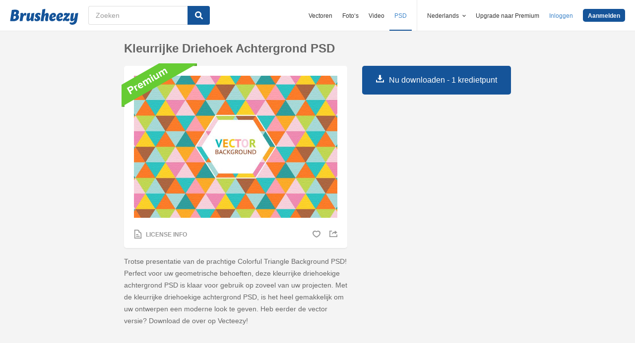

--- FILE ---
content_type: text/html; charset=utf-8
request_url: https://nl.brusheezy.com/achtergronden/52986-kleurrijke-driehoek-achtergrond-psd
body_size: 35076
content:
<!DOCTYPE html>
<!--[if lt IE 7]>      <html lang="nl" xmlns:fb="http://developers.facebook.com/schema/" xmlns:og="http://opengraphprotocol.org/schema/" class="no-js lt-ie9 lt-ie8 lt-ie7"> <![endif]-->
<!--[if IE 7]>         <html lang="nl" xmlns:fb="http://developers.facebook.com/schema/" xmlns:og="http://opengraphprotocol.org/schema/" class="no-js lt-ie9 lt-ie8"> <![endif]-->
<!--[if IE 8]>         <html lang="nl" xmlns:fb="http://developers.facebook.com/schema/" xmlns:og="http://opengraphprotocol.org/schema/" class="no-js lt-ie9"> <![endif]-->
<!--[if IE 9]>         <html lang="nl" xmlns:fb="http://developers.facebook.com/schema/" xmlns:og="http://opengraphprotocol.org/schema/" class="no-js ie9"> <![endif]-->
<!--[if gt IE 9]><!--> <html lang="nl" xmlns:fb="http://developers.facebook.com/schema/" xmlns:og="http://opengraphprotocol.org/schema/" class="no-js"> <!--<![endif]-->
  <head>
	  <script type="text/javascript">window.country_code = "US";window.remote_ip_address = '3.148.193.181'</script>
        <link rel="alternate" href="https://www.brusheezy.com/backgrounds/52986-colorful-triangle-background-psd" hreflang="en" />
    <link rel="alternate" href="https://es.brusheezy.com/antecedentes/52986-colorido-triangulo-de-fondo-psd" hreflang="es" />
    <link rel="alternate" href="https://pt.brusheezy.com/fundos/52986-contexto-de-triangulo-colorido-psd" hreflang="pt-BR" />
    <link rel="alternate" href="https://de.brusheezy.com/hintergrunde/52986-bunte-dreieck-hintergrund-psd" hreflang="de" />
    <link rel="alternate" href="https://fr.brusheezy.com/fond-d-39-ecran/52986-fond-de-triangle-colore-psd" hreflang="fr" />
    <link rel="alternate" href="https://nl.brusheezy.com/achtergronden/52986-kleurrijke-driehoek-achtergrond-psd" hreflang="nl" />
    <link rel="alternate" href="https://sv.brusheezy.com/bakgrunder/52986-fargrik-triangel-bakgrund-psd" hreflang="sv" />
    <link rel="alternate" href="https://www.brusheezy.com/backgrounds/52986-colorful-triangle-background-psd" hreflang="x-default" />

    
    <link rel="dns-prefetch" href="//static.brusheezy.com">
    <meta charset="utf-8">
    <meta http-equiv="X-UA-Compatible" content="IE=edge,chrome=1">
<script>window.NREUM||(NREUM={});NREUM.info={"beacon":"bam.nr-data.net","errorBeacon":"bam.nr-data.net","licenseKey":"NRJS-e38a0a5d9f3d7a161d2","applicationID":"682498450","transactionName":"J1kMFkBaWF9cREoQVxdZFxBRUEccSl4KFQ==","queueTime":0,"applicationTime":172,"agent":""}</script>
<script>(window.NREUM||(NREUM={})).init={ajax:{deny_list:["bam.nr-data.net"]},feature_flags:["soft_nav"]};(window.NREUM||(NREUM={})).loader_config={licenseKey:"NRJS-e38a0a5d9f3d7a161d2",applicationID:"682498450",browserID:"682498528"};;/*! For license information please see nr-loader-rum-1.306.0.min.js.LICENSE.txt */
(()=>{var e,t,r={122:(e,t,r)=>{"use strict";r.d(t,{a:()=>i});var n=r(944);function i(e,t){try{if(!e||"object"!=typeof e)return(0,n.R)(3);if(!t||"object"!=typeof t)return(0,n.R)(4);const r=Object.create(Object.getPrototypeOf(t),Object.getOwnPropertyDescriptors(t)),a=0===Object.keys(r).length?e:r;for(let o in a)if(void 0!==e[o])try{if(null===e[o]){r[o]=null;continue}Array.isArray(e[o])&&Array.isArray(t[o])?r[o]=Array.from(new Set([...e[o],...t[o]])):"object"==typeof e[o]&&"object"==typeof t[o]?r[o]=i(e[o],t[o]):r[o]=e[o]}catch(e){r[o]||(0,n.R)(1,e)}return r}catch(e){(0,n.R)(2,e)}}},154:(e,t,r)=>{"use strict";r.d(t,{OF:()=>c,RI:()=>i,WN:()=>u,bv:()=>a,eN:()=>l,gm:()=>o,mw:()=>s,sb:()=>d});var n=r(863);const i="undefined"!=typeof window&&!!window.document,a="undefined"!=typeof WorkerGlobalScope&&("undefined"!=typeof self&&self instanceof WorkerGlobalScope&&self.navigator instanceof WorkerNavigator||"undefined"!=typeof globalThis&&globalThis instanceof WorkerGlobalScope&&globalThis.navigator instanceof WorkerNavigator),o=i?window:"undefined"!=typeof WorkerGlobalScope&&("undefined"!=typeof self&&self instanceof WorkerGlobalScope&&self||"undefined"!=typeof globalThis&&globalThis instanceof WorkerGlobalScope&&globalThis),s=Boolean("hidden"===o?.document?.visibilityState),c=/iPad|iPhone|iPod/.test(o.navigator?.userAgent),d=c&&"undefined"==typeof SharedWorker,u=((()=>{const e=o.navigator?.userAgent?.match(/Firefox[/\s](\d+\.\d+)/);Array.isArray(e)&&e.length>=2&&e[1]})(),Date.now()-(0,n.t)()),l=()=>"undefined"!=typeof PerformanceNavigationTiming&&o?.performance?.getEntriesByType("navigation")?.[0]?.responseStart},163:(e,t,r)=>{"use strict";r.d(t,{j:()=>E});var n=r(384),i=r(741);var a=r(555);r(860).K7.genericEvents;const o="experimental.resources",s="register",c=e=>{if(!e||"string"!=typeof e)return!1;try{document.createDocumentFragment().querySelector(e)}catch{return!1}return!0};var d=r(614),u=r(944),l=r(122);const f="[data-nr-mask]",g=e=>(0,l.a)(e,(()=>{const e={feature_flags:[],experimental:{allow_registered_children:!1,resources:!1},mask_selector:"*",block_selector:"[data-nr-block]",mask_input_options:{color:!1,date:!1,"datetime-local":!1,email:!1,month:!1,number:!1,range:!1,search:!1,tel:!1,text:!1,time:!1,url:!1,week:!1,textarea:!1,select:!1,password:!0}};return{ajax:{deny_list:void 0,block_internal:!0,enabled:!0,autoStart:!0},api:{get allow_registered_children(){return e.feature_flags.includes(s)||e.experimental.allow_registered_children},set allow_registered_children(t){e.experimental.allow_registered_children=t},duplicate_registered_data:!1},browser_consent_mode:{enabled:!1},distributed_tracing:{enabled:void 0,exclude_newrelic_header:void 0,cors_use_newrelic_header:void 0,cors_use_tracecontext_headers:void 0,allowed_origins:void 0},get feature_flags(){return e.feature_flags},set feature_flags(t){e.feature_flags=t},generic_events:{enabled:!0,autoStart:!0},harvest:{interval:30},jserrors:{enabled:!0,autoStart:!0},logging:{enabled:!0,autoStart:!0},metrics:{enabled:!0,autoStart:!0},obfuscate:void 0,page_action:{enabled:!0},page_view_event:{enabled:!0,autoStart:!0},page_view_timing:{enabled:!0,autoStart:!0},performance:{capture_marks:!1,capture_measures:!1,capture_detail:!0,resources:{get enabled(){return e.feature_flags.includes(o)||e.experimental.resources},set enabled(t){e.experimental.resources=t},asset_types:[],first_party_domains:[],ignore_newrelic:!0}},privacy:{cookies_enabled:!0},proxy:{assets:void 0,beacon:void 0},session:{expiresMs:d.wk,inactiveMs:d.BB},session_replay:{autoStart:!0,enabled:!1,preload:!1,sampling_rate:10,error_sampling_rate:100,collect_fonts:!1,inline_images:!1,fix_stylesheets:!0,mask_all_inputs:!0,get mask_text_selector(){return e.mask_selector},set mask_text_selector(t){c(t)?e.mask_selector="".concat(t,",").concat(f):""===t||null===t?e.mask_selector=f:(0,u.R)(5,t)},get block_class(){return"nr-block"},get ignore_class(){return"nr-ignore"},get mask_text_class(){return"nr-mask"},get block_selector(){return e.block_selector},set block_selector(t){c(t)?e.block_selector+=",".concat(t):""!==t&&(0,u.R)(6,t)},get mask_input_options(){return e.mask_input_options},set mask_input_options(t){t&&"object"==typeof t?e.mask_input_options={...t,password:!0}:(0,u.R)(7,t)}},session_trace:{enabled:!0,autoStart:!0},soft_navigations:{enabled:!0,autoStart:!0},spa:{enabled:!0,autoStart:!0},ssl:void 0,user_actions:{enabled:!0,elementAttributes:["id","className","tagName","type"]}}})());var p=r(154),m=r(324);let h=0;const v={buildEnv:m.F3,distMethod:m.Xs,version:m.xv,originTime:p.WN},b={consented:!1},y={appMetadata:{},get consented(){return this.session?.state?.consent||b.consented},set consented(e){b.consented=e},customTransaction:void 0,denyList:void 0,disabled:!1,harvester:void 0,isolatedBacklog:!1,isRecording:!1,loaderType:void 0,maxBytes:3e4,obfuscator:void 0,onerror:void 0,ptid:void 0,releaseIds:{},session:void 0,timeKeeper:void 0,registeredEntities:[],jsAttributesMetadata:{bytes:0},get harvestCount(){return++h}},_=e=>{const t=(0,l.a)(e,y),r=Object.keys(v).reduce((e,t)=>(e[t]={value:v[t],writable:!1,configurable:!0,enumerable:!0},e),{});return Object.defineProperties(t,r)};var w=r(701);const x=e=>{const t=e.startsWith("http");e+="/",r.p=t?e:"https://"+e};var S=r(836),k=r(241);const R={accountID:void 0,trustKey:void 0,agentID:void 0,licenseKey:void 0,applicationID:void 0,xpid:void 0},A=e=>(0,l.a)(e,R),T=new Set;function E(e,t={},r,o){let{init:s,info:c,loader_config:d,runtime:u={},exposed:l=!0}=t;if(!c){const e=(0,n.pV)();s=e.init,c=e.info,d=e.loader_config}e.init=g(s||{}),e.loader_config=A(d||{}),c.jsAttributes??={},p.bv&&(c.jsAttributes.isWorker=!0),e.info=(0,a.D)(c);const f=e.init,m=[c.beacon,c.errorBeacon];T.has(e.agentIdentifier)||(f.proxy.assets&&(x(f.proxy.assets),m.push(f.proxy.assets)),f.proxy.beacon&&m.push(f.proxy.beacon),e.beacons=[...m],function(e){const t=(0,n.pV)();Object.getOwnPropertyNames(i.W.prototype).forEach(r=>{const n=i.W.prototype[r];if("function"!=typeof n||"constructor"===n)return;let a=t[r];e[r]&&!1!==e.exposed&&"micro-agent"!==e.runtime?.loaderType&&(t[r]=(...t)=>{const n=e[r](...t);return a?a(...t):n})})}(e),(0,n.US)("activatedFeatures",w.B),e.runSoftNavOverSpa&&=!0===f.soft_navigations.enabled&&f.feature_flags.includes("soft_nav")),u.denyList=[...f.ajax.deny_list||[],...f.ajax.block_internal?m:[]],u.ptid=e.agentIdentifier,u.loaderType=r,e.runtime=_(u),T.has(e.agentIdentifier)||(e.ee=S.ee.get(e.agentIdentifier),e.exposed=l,(0,k.W)({agentIdentifier:e.agentIdentifier,drained:!!w.B?.[e.agentIdentifier],type:"lifecycle",name:"initialize",feature:void 0,data:e.config})),T.add(e.agentIdentifier)}},234:(e,t,r)=>{"use strict";r.d(t,{W:()=>a});var n=r(836),i=r(687);class a{constructor(e,t){this.agentIdentifier=e,this.ee=n.ee.get(e),this.featureName=t,this.blocked=!1}deregisterDrain(){(0,i.x3)(this.agentIdentifier,this.featureName)}}},241:(e,t,r)=>{"use strict";r.d(t,{W:()=>a});var n=r(154);const i="newrelic";function a(e={}){try{n.gm.dispatchEvent(new CustomEvent(i,{detail:e}))}catch(e){}}},261:(e,t,r)=>{"use strict";r.d(t,{$9:()=>d,BL:()=>s,CH:()=>g,Dl:()=>_,Fw:()=>y,PA:()=>h,Pl:()=>n,Pv:()=>k,Tb:()=>l,U2:()=>a,V1:()=>S,Wb:()=>x,bt:()=>b,cD:()=>v,d3:()=>w,dT:()=>c,eY:()=>p,fF:()=>f,hG:()=>i,k6:()=>o,nb:()=>m,o5:()=>u});const n="api-",i="addPageAction",a="addToTrace",o="addRelease",s="finished",c="interaction",d="log",u="noticeError",l="pauseReplay",f="recordCustomEvent",g="recordReplay",p="register",m="setApplicationVersion",h="setCurrentRouteName",v="setCustomAttribute",b="setErrorHandler",y="setPageViewName",_="setUserId",w="start",x="wrapLogger",S="measure",k="consent"},289:(e,t,r)=>{"use strict";r.d(t,{GG:()=>o,Qr:()=>c,sB:()=>s});var n=r(878),i=r(389);function a(){return"undefined"==typeof document||"complete"===document.readyState}function o(e,t){if(a())return e();const r=(0,i.J)(e),o=setInterval(()=>{a()&&(clearInterval(o),r())},500);(0,n.sp)("load",r,t)}function s(e){if(a())return e();(0,n.DD)("DOMContentLoaded",e)}function c(e){if(a())return e();(0,n.sp)("popstate",e)}},324:(e,t,r)=>{"use strict";r.d(t,{F3:()=>i,Xs:()=>a,xv:()=>n});const n="1.306.0",i="PROD",a="CDN"},374:(e,t,r)=>{r.nc=(()=>{try{return document?.currentScript?.nonce}catch(e){}return""})()},384:(e,t,r)=>{"use strict";r.d(t,{NT:()=>o,US:()=>u,Zm:()=>s,bQ:()=>d,dV:()=>c,pV:()=>l});var n=r(154),i=r(863),a=r(910);const o={beacon:"bam.nr-data.net",errorBeacon:"bam.nr-data.net"};function s(){return n.gm.NREUM||(n.gm.NREUM={}),void 0===n.gm.newrelic&&(n.gm.newrelic=n.gm.NREUM),n.gm.NREUM}function c(){let e=s();return e.o||(e.o={ST:n.gm.setTimeout,SI:n.gm.setImmediate||n.gm.setInterval,CT:n.gm.clearTimeout,XHR:n.gm.XMLHttpRequest,REQ:n.gm.Request,EV:n.gm.Event,PR:n.gm.Promise,MO:n.gm.MutationObserver,FETCH:n.gm.fetch,WS:n.gm.WebSocket},(0,a.i)(...Object.values(e.o))),e}function d(e,t){let r=s();r.initializedAgents??={},t.initializedAt={ms:(0,i.t)(),date:new Date},r.initializedAgents[e]=t}function u(e,t){s()[e]=t}function l(){return function(){let e=s();const t=e.info||{};e.info={beacon:o.beacon,errorBeacon:o.errorBeacon,...t}}(),function(){let e=s();const t=e.init||{};e.init={...t}}(),c(),function(){let e=s();const t=e.loader_config||{};e.loader_config={...t}}(),s()}},389:(e,t,r)=>{"use strict";function n(e,t=500,r={}){const n=r?.leading||!1;let i;return(...r)=>{n&&void 0===i&&(e.apply(this,r),i=setTimeout(()=>{i=clearTimeout(i)},t)),n||(clearTimeout(i),i=setTimeout(()=>{e.apply(this,r)},t))}}function i(e){let t=!1;return(...r)=>{t||(t=!0,e.apply(this,r))}}r.d(t,{J:()=>i,s:()=>n})},555:(e,t,r)=>{"use strict";r.d(t,{D:()=>s,f:()=>o});var n=r(384),i=r(122);const a={beacon:n.NT.beacon,errorBeacon:n.NT.errorBeacon,licenseKey:void 0,applicationID:void 0,sa:void 0,queueTime:void 0,applicationTime:void 0,ttGuid:void 0,user:void 0,account:void 0,product:void 0,extra:void 0,jsAttributes:{},userAttributes:void 0,atts:void 0,transactionName:void 0,tNamePlain:void 0};function o(e){try{return!!e.licenseKey&&!!e.errorBeacon&&!!e.applicationID}catch(e){return!1}}const s=e=>(0,i.a)(e,a)},566:(e,t,r)=>{"use strict";r.d(t,{LA:()=>s,bz:()=>o});var n=r(154);const i="xxxxxxxx-xxxx-4xxx-yxxx-xxxxxxxxxxxx";function a(e,t){return e?15&e[t]:16*Math.random()|0}function o(){const e=n.gm?.crypto||n.gm?.msCrypto;let t,r=0;return e&&e.getRandomValues&&(t=e.getRandomValues(new Uint8Array(30))),i.split("").map(e=>"x"===e?a(t,r++).toString(16):"y"===e?(3&a()|8).toString(16):e).join("")}function s(e){const t=n.gm?.crypto||n.gm?.msCrypto;let r,i=0;t&&t.getRandomValues&&(r=t.getRandomValues(new Uint8Array(e)));const o=[];for(var s=0;s<e;s++)o.push(a(r,i++).toString(16));return o.join("")}},606:(e,t,r)=>{"use strict";r.d(t,{i:()=>a});var n=r(908);a.on=o;var i=a.handlers={};function a(e,t,r,a){o(a||n.d,i,e,t,r)}function o(e,t,r,i,a){a||(a="feature"),e||(e=n.d);var o=t[a]=t[a]||{};(o[r]=o[r]||[]).push([e,i])}},607:(e,t,r)=>{"use strict";r.d(t,{W:()=>n});const n=(0,r(566).bz)()},614:(e,t,r)=>{"use strict";r.d(t,{BB:()=>o,H3:()=>n,g:()=>d,iL:()=>c,tS:()=>s,uh:()=>i,wk:()=>a});const n="NRBA",i="SESSION",a=144e5,o=18e5,s={STARTED:"session-started",PAUSE:"session-pause",RESET:"session-reset",RESUME:"session-resume",UPDATE:"session-update"},c={SAME_TAB:"same-tab",CROSS_TAB:"cross-tab"},d={OFF:0,FULL:1,ERROR:2}},630:(e,t,r)=>{"use strict";r.d(t,{T:()=>n});const n=r(860).K7.pageViewEvent},646:(e,t,r)=>{"use strict";r.d(t,{y:()=>n});class n{constructor(e){this.contextId=e}}},687:(e,t,r)=>{"use strict";r.d(t,{Ak:()=>d,Ze:()=>f,x3:()=>u});var n=r(241),i=r(836),a=r(606),o=r(860),s=r(646);const c={};function d(e,t){const r={staged:!1,priority:o.P3[t]||0};l(e),c[e].get(t)||c[e].set(t,r)}function u(e,t){e&&c[e]&&(c[e].get(t)&&c[e].delete(t),p(e,t,!1),c[e].size&&g(e))}function l(e){if(!e)throw new Error("agentIdentifier required");c[e]||(c[e]=new Map)}function f(e="",t="feature",r=!1){if(l(e),!e||!c[e].get(t)||r)return p(e,t);c[e].get(t).staged=!0,g(e)}function g(e){const t=Array.from(c[e]);t.every(([e,t])=>t.staged)&&(t.sort((e,t)=>e[1].priority-t[1].priority),t.forEach(([t])=>{c[e].delete(t),p(e,t)}))}function p(e,t,r=!0){const o=e?i.ee.get(e):i.ee,c=a.i.handlers;if(!o.aborted&&o.backlog&&c){if((0,n.W)({agentIdentifier:e,type:"lifecycle",name:"drain",feature:t}),r){const e=o.backlog[t],r=c[t];if(r){for(let t=0;e&&t<e.length;++t)m(e[t],r);Object.entries(r).forEach(([e,t])=>{Object.values(t||{}).forEach(t=>{t[0]?.on&&t[0]?.context()instanceof s.y&&t[0].on(e,t[1])})})}}o.isolatedBacklog||delete c[t],o.backlog[t]=null,o.emit("drain-"+t,[])}}function m(e,t){var r=e[1];Object.values(t[r]||{}).forEach(t=>{var r=e[0];if(t[0]===r){var n=t[1],i=e[3],a=e[2];n.apply(i,a)}})}},699:(e,t,r)=>{"use strict";r.d(t,{It:()=>a,KC:()=>s,No:()=>i,qh:()=>o});var n=r(860);const i=16e3,a=1e6,o="SESSION_ERROR",s={[n.K7.logging]:!0,[n.K7.genericEvents]:!1,[n.K7.jserrors]:!1,[n.K7.ajax]:!1}},701:(e,t,r)=>{"use strict";r.d(t,{B:()=>a,t:()=>o});var n=r(241);const i=new Set,a={};function o(e,t){const r=t.agentIdentifier;a[r]??={},e&&"object"==typeof e&&(i.has(r)||(t.ee.emit("rumresp",[e]),a[r]=e,i.add(r),(0,n.W)({agentIdentifier:r,loaded:!0,drained:!0,type:"lifecycle",name:"load",feature:void 0,data:e})))}},741:(e,t,r)=>{"use strict";r.d(t,{W:()=>a});var n=r(944),i=r(261);class a{#e(e,...t){if(this[e]!==a.prototype[e])return this[e](...t);(0,n.R)(35,e)}addPageAction(e,t){return this.#e(i.hG,e,t)}register(e){return this.#e(i.eY,e)}recordCustomEvent(e,t){return this.#e(i.fF,e,t)}setPageViewName(e,t){return this.#e(i.Fw,e,t)}setCustomAttribute(e,t,r){return this.#e(i.cD,e,t,r)}noticeError(e,t){return this.#e(i.o5,e,t)}setUserId(e){return this.#e(i.Dl,e)}setApplicationVersion(e){return this.#e(i.nb,e)}setErrorHandler(e){return this.#e(i.bt,e)}addRelease(e,t){return this.#e(i.k6,e,t)}log(e,t){return this.#e(i.$9,e,t)}start(){return this.#e(i.d3)}finished(e){return this.#e(i.BL,e)}recordReplay(){return this.#e(i.CH)}pauseReplay(){return this.#e(i.Tb)}addToTrace(e){return this.#e(i.U2,e)}setCurrentRouteName(e){return this.#e(i.PA,e)}interaction(e){return this.#e(i.dT,e)}wrapLogger(e,t,r){return this.#e(i.Wb,e,t,r)}measure(e,t){return this.#e(i.V1,e,t)}consent(e){return this.#e(i.Pv,e)}}},782:(e,t,r)=>{"use strict";r.d(t,{T:()=>n});const n=r(860).K7.pageViewTiming},836:(e,t,r)=>{"use strict";r.d(t,{P:()=>s,ee:()=>c});var n=r(384),i=r(990),a=r(646),o=r(607);const s="nr@context:".concat(o.W),c=function e(t,r){var n={},o={},u={},l=!1;try{l=16===r.length&&d.initializedAgents?.[r]?.runtime.isolatedBacklog}catch(e){}var f={on:p,addEventListener:p,removeEventListener:function(e,t){var r=n[e];if(!r)return;for(var i=0;i<r.length;i++)r[i]===t&&r.splice(i,1)},emit:function(e,r,n,i,a){!1!==a&&(a=!0);if(c.aborted&&!i)return;t&&a&&t.emit(e,r,n);var s=g(n);m(e).forEach(e=>{e.apply(s,r)});var d=v()[o[e]];d&&d.push([f,e,r,s]);return s},get:h,listeners:m,context:g,buffer:function(e,t){const r=v();if(t=t||"feature",f.aborted)return;Object.entries(e||{}).forEach(([e,n])=>{o[n]=t,t in r||(r[t]=[])})},abort:function(){f._aborted=!0,Object.keys(f.backlog).forEach(e=>{delete f.backlog[e]})},isBuffering:function(e){return!!v()[o[e]]},debugId:r,backlog:l?{}:t&&"object"==typeof t.backlog?t.backlog:{},isolatedBacklog:l};return Object.defineProperty(f,"aborted",{get:()=>{let e=f._aborted||!1;return e||(t&&(e=t.aborted),e)}}),f;function g(e){return e&&e instanceof a.y?e:e?(0,i.I)(e,s,()=>new a.y(s)):new a.y(s)}function p(e,t){n[e]=m(e).concat(t)}function m(e){return n[e]||[]}function h(t){return u[t]=u[t]||e(f,t)}function v(){return f.backlog}}(void 0,"globalEE"),d=(0,n.Zm)();d.ee||(d.ee=c)},843:(e,t,r)=>{"use strict";r.d(t,{G:()=>a,u:()=>i});var n=r(878);function i(e,t=!1,r,i){(0,n.DD)("visibilitychange",function(){if(t)return void("hidden"===document.visibilityState&&e());e(document.visibilityState)},r,i)}function a(e,t,r){(0,n.sp)("pagehide",e,t,r)}},860:(e,t,r)=>{"use strict";r.d(t,{$J:()=>u,K7:()=>c,P3:()=>d,XX:()=>i,Yy:()=>s,df:()=>a,qY:()=>n,v4:()=>o});const n="events",i="jserrors",a="browser/blobs",o="rum",s="browser/logs",c={ajax:"ajax",genericEvents:"generic_events",jserrors:i,logging:"logging",metrics:"metrics",pageAction:"page_action",pageViewEvent:"page_view_event",pageViewTiming:"page_view_timing",sessionReplay:"session_replay",sessionTrace:"session_trace",softNav:"soft_navigations",spa:"spa"},d={[c.pageViewEvent]:1,[c.pageViewTiming]:2,[c.metrics]:3,[c.jserrors]:4,[c.spa]:5,[c.ajax]:6,[c.sessionTrace]:7,[c.softNav]:8,[c.sessionReplay]:9,[c.logging]:10,[c.genericEvents]:11},u={[c.pageViewEvent]:o,[c.pageViewTiming]:n,[c.ajax]:n,[c.spa]:n,[c.softNav]:n,[c.metrics]:i,[c.jserrors]:i,[c.sessionTrace]:a,[c.sessionReplay]:a,[c.logging]:s,[c.genericEvents]:"ins"}},863:(e,t,r)=>{"use strict";function n(){return Math.floor(performance.now())}r.d(t,{t:()=>n})},878:(e,t,r)=>{"use strict";function n(e,t){return{capture:e,passive:!1,signal:t}}function i(e,t,r=!1,i){window.addEventListener(e,t,n(r,i))}function a(e,t,r=!1,i){document.addEventListener(e,t,n(r,i))}r.d(t,{DD:()=>a,jT:()=>n,sp:()=>i})},908:(e,t,r)=>{"use strict";r.d(t,{d:()=>n,p:()=>i});var n=r(836).ee.get("handle");function i(e,t,r,i,a){a?(a.buffer([e],i),a.emit(e,t,r)):(n.buffer([e],i),n.emit(e,t,r))}},910:(e,t,r)=>{"use strict";r.d(t,{i:()=>a});var n=r(944);const i=new Map;function a(...e){return e.every(e=>{if(i.has(e))return i.get(e);const t="function"==typeof e?e.toString():"",r=t.includes("[native code]"),a=t.includes("nrWrapper");return r||a||(0,n.R)(64,e?.name||t),i.set(e,r),r})}},944:(e,t,r)=>{"use strict";r.d(t,{R:()=>i});var n=r(241);function i(e,t){"function"==typeof console.debug&&(console.debug("New Relic Warning: https://github.com/newrelic/newrelic-browser-agent/blob/main/docs/warning-codes.md#".concat(e),t),(0,n.W)({agentIdentifier:null,drained:null,type:"data",name:"warn",feature:"warn",data:{code:e,secondary:t}}))}},969:(e,t,r)=>{"use strict";r.d(t,{TZ:()=>n,XG:()=>s,rs:()=>i,xV:()=>o,z_:()=>a});const n=r(860).K7.metrics,i="sm",a="cm",o="storeSupportabilityMetrics",s="storeEventMetrics"},990:(e,t,r)=>{"use strict";r.d(t,{I:()=>i});var n=Object.prototype.hasOwnProperty;function i(e,t,r){if(n.call(e,t))return e[t];var i=r();if(Object.defineProperty&&Object.keys)try{return Object.defineProperty(e,t,{value:i,writable:!0,enumerable:!1}),i}catch(e){}return e[t]=i,i}}},n={};function i(e){var t=n[e];if(void 0!==t)return t.exports;var a=n[e]={exports:{}};return r[e](a,a.exports,i),a.exports}i.m=r,i.d=(e,t)=>{for(var r in t)i.o(t,r)&&!i.o(e,r)&&Object.defineProperty(e,r,{enumerable:!0,get:t[r]})},i.f={},i.e=e=>Promise.all(Object.keys(i.f).reduce((t,r)=>(i.f[r](e,t),t),[])),i.u=e=>"nr-rum-1.306.0.min.js",i.o=(e,t)=>Object.prototype.hasOwnProperty.call(e,t),e={},t="NRBA-1.306.0.PROD:",i.l=(r,n,a,o)=>{if(e[r])e[r].push(n);else{var s,c;if(void 0!==a)for(var d=document.getElementsByTagName("script"),u=0;u<d.length;u++){var l=d[u];if(l.getAttribute("src")==r||l.getAttribute("data-webpack")==t+a){s=l;break}}if(!s){c=!0;var f={296:"sha512-XHJAyYwsxAD4jnOFenBf2aq49/pv28jKOJKs7YGQhagYYI2Zk8nHflZPdd7WiilkmEkgIZQEFX4f1AJMoyzKwA=="};(s=document.createElement("script")).charset="utf-8",i.nc&&s.setAttribute("nonce",i.nc),s.setAttribute("data-webpack",t+a),s.src=r,0!==s.src.indexOf(window.location.origin+"/")&&(s.crossOrigin="anonymous"),f[o]&&(s.integrity=f[o])}e[r]=[n];var g=(t,n)=>{s.onerror=s.onload=null,clearTimeout(p);var i=e[r];if(delete e[r],s.parentNode&&s.parentNode.removeChild(s),i&&i.forEach(e=>e(n)),t)return t(n)},p=setTimeout(g.bind(null,void 0,{type:"timeout",target:s}),12e4);s.onerror=g.bind(null,s.onerror),s.onload=g.bind(null,s.onload),c&&document.head.appendChild(s)}},i.r=e=>{"undefined"!=typeof Symbol&&Symbol.toStringTag&&Object.defineProperty(e,Symbol.toStringTag,{value:"Module"}),Object.defineProperty(e,"__esModule",{value:!0})},i.p="https://js-agent.newrelic.com/",(()=>{var e={374:0,840:0};i.f.j=(t,r)=>{var n=i.o(e,t)?e[t]:void 0;if(0!==n)if(n)r.push(n[2]);else{var a=new Promise((r,i)=>n=e[t]=[r,i]);r.push(n[2]=a);var o=i.p+i.u(t),s=new Error;i.l(o,r=>{if(i.o(e,t)&&(0!==(n=e[t])&&(e[t]=void 0),n)){var a=r&&("load"===r.type?"missing":r.type),o=r&&r.target&&r.target.src;s.message="Loading chunk "+t+" failed: ("+a+": "+o+")",s.name="ChunkLoadError",s.type=a,s.request=o,n[1](s)}},"chunk-"+t,t)}};var t=(t,r)=>{var n,a,[o,s,c]=r,d=0;if(o.some(t=>0!==e[t])){for(n in s)i.o(s,n)&&(i.m[n]=s[n]);if(c)c(i)}for(t&&t(r);d<o.length;d++)a=o[d],i.o(e,a)&&e[a]&&e[a][0](),e[a]=0},r=self["webpackChunk:NRBA-1.306.0.PROD"]=self["webpackChunk:NRBA-1.306.0.PROD"]||[];r.forEach(t.bind(null,0)),r.push=t.bind(null,r.push.bind(r))})(),(()=>{"use strict";i(374);var e=i(566),t=i(741);class r extends t.W{agentIdentifier=(0,e.LA)(16)}var n=i(860);const a=Object.values(n.K7);var o=i(163);var s=i(908),c=i(863),d=i(261),u=i(241),l=i(944),f=i(701),g=i(969);function p(e,t,i,a){const o=a||i;!o||o[e]&&o[e]!==r.prototype[e]||(o[e]=function(){(0,s.p)(g.xV,["API/"+e+"/called"],void 0,n.K7.metrics,i.ee),(0,u.W)({agentIdentifier:i.agentIdentifier,drained:!!f.B?.[i.agentIdentifier],type:"data",name:"api",feature:d.Pl+e,data:{}});try{return t.apply(this,arguments)}catch(e){(0,l.R)(23,e)}})}function m(e,t,r,n,i){const a=e.info;null===r?delete a.jsAttributes[t]:a.jsAttributes[t]=r,(i||null===r)&&(0,s.p)(d.Pl+n,[(0,c.t)(),t,r],void 0,"session",e.ee)}var h=i(687),v=i(234),b=i(289),y=i(154),_=i(384);const w=e=>y.RI&&!0===e?.privacy.cookies_enabled;function x(e){return!!(0,_.dV)().o.MO&&w(e)&&!0===e?.session_trace.enabled}var S=i(389),k=i(699);class R extends v.W{constructor(e,t){super(e.agentIdentifier,t),this.agentRef=e,this.abortHandler=void 0,this.featAggregate=void 0,this.loadedSuccessfully=void 0,this.onAggregateImported=new Promise(e=>{this.loadedSuccessfully=e}),this.deferred=Promise.resolve(),!1===e.init[this.featureName].autoStart?this.deferred=new Promise((t,r)=>{this.ee.on("manual-start-all",(0,S.J)(()=>{(0,h.Ak)(e.agentIdentifier,this.featureName),t()}))}):(0,h.Ak)(e.agentIdentifier,t)}importAggregator(e,t,r={}){if(this.featAggregate)return;const n=async()=>{let n;await this.deferred;try{if(w(e.init)){const{setupAgentSession:t}=await i.e(296).then(i.bind(i,305));n=t(e)}}catch(e){(0,l.R)(20,e),this.ee.emit("internal-error",[e]),(0,s.p)(k.qh,[e],void 0,this.featureName,this.ee)}try{if(!this.#t(this.featureName,n,e.init))return(0,h.Ze)(this.agentIdentifier,this.featureName),void this.loadedSuccessfully(!1);const{Aggregate:i}=await t();this.featAggregate=new i(e,r),e.runtime.harvester.initializedAggregates.push(this.featAggregate),this.loadedSuccessfully(!0)}catch(e){(0,l.R)(34,e),this.abortHandler?.(),(0,h.Ze)(this.agentIdentifier,this.featureName,!0),this.loadedSuccessfully(!1),this.ee&&this.ee.abort()}};y.RI?(0,b.GG)(()=>n(),!0):n()}#t(e,t,r){if(this.blocked)return!1;switch(e){case n.K7.sessionReplay:return x(r)&&!!t;case n.K7.sessionTrace:return!!t;default:return!0}}}var A=i(630),T=i(614);class E extends R{static featureName=A.T;constructor(e){var t;super(e,A.T),this.setupInspectionEvents(e.agentIdentifier),t=e,p(d.Fw,function(e,r){"string"==typeof e&&("/"!==e.charAt(0)&&(e="/"+e),t.runtime.customTransaction=(r||"http://custom.transaction")+e,(0,s.p)(d.Pl+d.Fw,[(0,c.t)()],void 0,void 0,t.ee))},t),this.importAggregator(e,()=>i.e(296).then(i.bind(i,943)))}setupInspectionEvents(e){const t=(t,r)=>{t&&(0,u.W)({agentIdentifier:e,timeStamp:t.timeStamp,loaded:"complete"===t.target.readyState,type:"window",name:r,data:t.target.location+""})};(0,b.sB)(e=>{t(e,"DOMContentLoaded")}),(0,b.GG)(e=>{t(e,"load")}),(0,b.Qr)(e=>{t(e,"navigate")}),this.ee.on(T.tS.UPDATE,(t,r)=>{(0,u.W)({agentIdentifier:e,type:"lifecycle",name:"session",data:r})})}}var N=i(843),I=i(782);class j extends R{static featureName=I.T;constructor(e){super(e,I.T),y.RI&&((0,N.u)(()=>(0,s.p)("docHidden",[(0,c.t)()],void 0,I.T,this.ee),!0),(0,N.G)(()=>(0,s.p)("winPagehide",[(0,c.t)()],void 0,I.T,this.ee)),this.importAggregator(e,()=>i.e(296).then(i.bind(i,117))))}}class P extends R{static featureName=g.TZ;constructor(e){super(e,g.TZ),y.RI&&document.addEventListener("securitypolicyviolation",e=>{(0,s.p)(g.xV,["Generic/CSPViolation/Detected"],void 0,this.featureName,this.ee)}),this.importAggregator(e,()=>i.e(296).then(i.bind(i,623)))}}new class extends r{constructor(e){var t;(super(),y.gm)?(this.features={},(0,_.bQ)(this.agentIdentifier,this),this.desiredFeatures=new Set(e.features||[]),this.desiredFeatures.add(E),this.runSoftNavOverSpa=[...this.desiredFeatures].some(e=>e.featureName===n.K7.softNav),(0,o.j)(this,e,e.loaderType||"agent"),t=this,p(d.cD,function(e,r,n=!1){if("string"==typeof e){if(["string","number","boolean"].includes(typeof r)||null===r)return m(t,e,r,d.cD,n);(0,l.R)(40,typeof r)}else(0,l.R)(39,typeof e)},t),function(e){p(d.Dl,function(t){if("string"==typeof t||null===t)return m(e,"enduser.id",t,d.Dl,!0);(0,l.R)(41,typeof t)},e)}(this),function(e){p(d.nb,function(t){if("string"==typeof t||null===t)return m(e,"application.version",t,d.nb,!1);(0,l.R)(42,typeof t)},e)}(this),function(e){p(d.d3,function(){e.ee.emit("manual-start-all")},e)}(this),function(e){p(d.Pv,function(t=!0){if("boolean"==typeof t){if((0,s.p)(d.Pl+d.Pv,[t],void 0,"session",e.ee),e.runtime.consented=t,t){const t=e.features.page_view_event;t.onAggregateImported.then(e=>{const r=t.featAggregate;e&&!r.sentRum&&r.sendRum()})}}else(0,l.R)(65,typeof t)},e)}(this),this.run()):(0,l.R)(21)}get config(){return{info:this.info,init:this.init,loader_config:this.loader_config,runtime:this.runtime}}get api(){return this}run(){try{const e=function(e){const t={};return a.forEach(r=>{t[r]=!!e[r]?.enabled}),t}(this.init),t=[...this.desiredFeatures];t.sort((e,t)=>n.P3[e.featureName]-n.P3[t.featureName]),t.forEach(t=>{if(!e[t.featureName]&&t.featureName!==n.K7.pageViewEvent)return;if(this.runSoftNavOverSpa&&t.featureName===n.K7.spa)return;if(!this.runSoftNavOverSpa&&t.featureName===n.K7.softNav)return;const r=function(e){switch(e){case n.K7.ajax:return[n.K7.jserrors];case n.K7.sessionTrace:return[n.K7.ajax,n.K7.pageViewEvent];case n.K7.sessionReplay:return[n.K7.sessionTrace];case n.K7.pageViewTiming:return[n.K7.pageViewEvent];default:return[]}}(t.featureName).filter(e=>!(e in this.features));r.length>0&&(0,l.R)(36,{targetFeature:t.featureName,missingDependencies:r}),this.features[t.featureName]=new t(this)})}catch(e){(0,l.R)(22,e);for(const e in this.features)this.features[e].abortHandler?.();const t=(0,_.Zm)();delete t.initializedAgents[this.agentIdentifier]?.features,delete this.sharedAggregator;return t.ee.get(this.agentIdentifier).abort(),!1}}}({features:[E,j,P],loaderType:"lite"})})()})();</script>
    <meta name="viewport" content="width=device-width, initial-scale=1.0, minimum-scale=1.0" />
    <title>Kleurrijke Driehoek Achtergrond PSD - Gratis Photoshop-penselen bij Brusheezy!</title>
<meta content="Photoshop-penselen - Brusheezy heeft een gigantische collectie van Photoshop-penselen, -patronen, -textures, -actions, -vormen, -stijlen, -kleurovergangen én PSD&#x27;s om te downloaden, of om te delen!" name="description" />
<meta content="brusheezy" name="twitter:site" />
<meta content="brusheezy" name="twitter:creator" />
<meta content="summary_large_image" name="twitter:card" />
<meta content="https://static.brusheezy.com/system/resources/previews/000/052/986/original/colorful-triangle-background-psd-photoshop-backgrounds.jpg" name="twitter:image" />
<meta content="Brusheezy" property="og:site_name" />
<meta content="Kleurrijke Driehoek Achtergrond PSD" property="og:title" />
<meta content="https://nl.brusheezy.com/achtergronden/52986-kleurrijke-driehoek-achtergrond-psd" property="og:url" />
<meta content="nl_NL" property="og:locale" />
<meta content="en_US" property="og:locale:alternate" />
<meta content="de_DE" property="og:locale:alternate" />
<meta content="es_ES" property="og:locale:alternate" />
<meta content="fr_FR" property="og:locale:alternate" />
<meta content="pt_BR" property="og:locale:alternate" />
<meta content="sv_SE" property="og:locale:alternate" />
<meta content="https://static.brusheezy.com/system/resources/previews/000/052/986/original/colorful-triangle-background-psd-photoshop-backgrounds.jpg" property="og:image" />
    <link href="/favicon.ico" rel="shortcut icon"></link><link href="/favicon.png" rel="icon" sizes="48x48" type="image/png"></link><link href="/apple-touch-icon-precomposed.png" rel="apple-touch-icon-precomposed"></link>
    <link href="https://maxcdn.bootstrapcdn.com/font-awesome/4.6.3/css/font-awesome.min.css" media="screen" rel="stylesheet" type="text/css" />
    <script src="https://static.brusheezy.com/assets/modernizr.custom.83825-93372fb200ead74f1d44254d993c5440.js" type="text/javascript"></script>
    <link href="https://static.brusheezy.com/assets/application-e6fc89b3e1f8c6290743690971644994.css" media="screen" rel="stylesheet" type="text/css" />
    <link href="https://static.brusheezy.com/assets/print-ac38768f09270df2214d2c500c647adc.css" media="print" rel="stylesheet" type="text/css" />
    <link href="https://feeds.feedburner.com/eezyinc/brusheezy-images" rel="alternate" title="RSS" type="application/rss+xml" />

        <link rel="canonical" href="https://nl.brusheezy.com/achtergronden/52986-kleurrijke-driehoek-achtergrond-psd">


    <meta content="authenticity_token" name="csrf-param" />
<meta content="uEooKaDq7RTxgb7GqvQdIG2RsG90DpB1u9LK2VTzM0w=" name="csrf-token" />
    <!-- Begin TextBlock "HTML - Head" -->
<meta name="google-site-verification" content="pfGHD8M12iD8MZoiUsSycicUuSitnj2scI2cB_MvoYw" />
<meta name="google-site-verification" content="b4_frnI9j9l6Hs7d1QntimjvrZOtJ8x8ykl7RfeJS2Y" />
<meta name="tinfoil-site-verification" content="6d4a376b35cc11699dd86a787c7b5ae10b5c70f0" />
<meta name="msvalidate.01" content="9E7A3F56C01FB9B69FCDD1FBD287CAE4" />
<meta name="p:domain_verify" content="e95f03b955f8191de30e476f8527821e"/>
<meta property="fb:page_id" content="111431139680" />
<meta name="google" content="nositelinkssearchbox" />
<meta name="referrer" content="unsafe-url" />
<!--<script type="text/javascript" src="http://api.xeezy.com/api.min.js"></script>-->
<!--<script async src="//cdn-s2s.buysellads.net/pub/brusheezy.js" data-cfasync="false"></script>-->
<link href="https://plus.google.com/116840303500574370724" rel="publisher" />

<script>
  var iStockCoupon = { 
    // --- ADMIN CONIG----
    Code: 'EEZYOFF14', 
    Message: 'Hurry! Offer Expires 10/31/2013',
    // -------------------

    showPopup: function() {
      var win = window.open("", "istock-sale", "width=520,height=320");
      var wrap = win.document.createElement('div'); 
      wrap.setAttribute('class', 'sale-wrapper');
      
      var logo = win.document.createElement('img');
      logo.setAttribute('src', '//static.vecteezy.com/system/assets/asset_files/000/000/171/original/new-istock-logo.jpg');
      wrap.appendChild(logo);
      
      var code = win.document.createElement('div');
      code.setAttribute('class','code');
      code.appendChild(win.document.createTextNode(iStockCoupon.Code));
      wrap.appendChild(code);
      
      var expires = win.document.createElement('div');
      expires.setAttribute('class','expire');
      expires.appendChild(win.document.createTextNode(iStockCoupon.Message));
      wrap.appendChild(expires);
      
      var close = win.document.createElement('a');
      close.setAttribute('href', '#');
      close.appendChild(win.document.createTextNode('Close Window'));
      wrap.appendChild(close);
      
      var style = win.document.createElement('style');
      close.setAttribute('onclick', 'window.close()');
  
      style.appendChild(win.document.createTextNode("a{margin-top: 40px;display:block;font-size:12px;color:rgb(73,149,203);text-decoration:none;} .expire{margin-top:16px;color: rgb(81,81,81);font-size:24px;} .code{margin-top:20px;font-size:50px;font-weight:700;text-transform:uppercase;} img{margin-top:44px;} body{padding:0;margin:0;text-align:center;font-family:sans-serif;} .sale-wrapper{height:288px;border:16px solid #a1a1a1;}"));
      win.document.body.appendChild(style);
      win.document.body.appendChild(wrap);        
    },
  };

</script>
<script src="https://cdn.optimizely.com/js/168948327.js"></script>

<script>var AdminHideEezyPremiumPopup = false</script>
<!-- TradeDoubler site verification 2802548 -->



<!-- End TextBlock "HTML - Head" -->
      <link href="https://static.brusheezy.com/assets/resource-show-090e629f8c47746d2d8ac3af6444ea40.css" media="screen" rel="stylesheet" type="text/css" />
  <script type="text/javascript">
    var is_show_page = true;
  </script>

  <script type="text/javascript">
      var resource_id = 52986;
      var custom_vert_text = "retro";
  </script>

      <div hidden itemprop="image" itemscope itemtype="http://schema.org/ImageObject">

        <meta itemprop="author" content="EezyPremium">


        <meta itemprop="datePublished" content="2014-03-17">

      <meta itemprop="thumbnailUrl" content="https://static.brusheezy.com/system/resources/thumbnails/000/052/986/original/colorful-triangle-background-psd-photoshop-backgrounds.jpg">
      <meta itemprop="name" content="Kleurrijke Driehoek Achtergrond PSD" />
      <meta itemprop="description" content="Trotse presentatie van de prachtige Colorful Triangle Background PSD! Perfect voor uw geometrische behoeften, deze kleurrijke driehoekige achtergrond PSD is klaar voor gebruik op zoveel van uw projecten. Met de kleurrijke driehoekige achtergrond PSD, is het heel gemakkelijk om uw ontwerpen een moderne look te geven. Heb eerder de vector versie? Download de &lt;a href=&quot;http://www.vecteezy.com/backgrounds-wallpaper/61654-colorful-triangle-background-vector/premium&quot;&gt;Colorful Triangle Background Vector&lt;/a&gt; over op Vecteezy!">
        <meta itemprop="contentUrl" content="https://static.brusheezy.com/system/resources/previews/000/052/986/original/colorful-triangle-background-psd-photoshop-backgrounds.jpg">
    </div>


    <script type="application/ld+json">
      {
        "@context": "http://schema.org",
        "@type": "WebSite",
        "name": "brusheezy",
        "url": "https://www.brusheezy.com"
      }
   </script>

    <script type="application/ld+json">
      {
      "@context": "http://schema.org",
      "@type": "Organization",
      "url": "https://www.brusheezy.com",
      "logo": "https://static.brusheezy.com/assets/structured_data/brusheezy-logo-63a0370ba72197d03d41c8ee2a3fe30d.svg",
      "sameAs": [
        "https://www.facebook.com/brusheezy",
        "https://twitter.com/brusheezy",
        "https://pinterest.com/brusheezy/",
        "https://www.youtube.com/EezyInc",
        "https://instagram.com/eezy/",
        "https://www.snapchat.com/add/eezy",
        "https://google.com/+brusheezy"
      ]
     }
    </script>

    <script src="https://static.brusheezy.com/assets/sp-32e34cb9c56d3cd62718aba7a1338855.js" type="text/javascript"></script>
<script type="text/javascript">
  document.addEventListener('DOMContentLoaded', function() {
    snowplow('newTracker', 'sp', 'a.vecteezy.com', {
      appId: 'brusheezy_production',
      discoverRootDomain: true,
      eventMethod: 'beacon',
      cookieSameSite: 'Lax',
      context: {
        webPage: true,
        performanceTiming: true,
        gaCookies: true,
        geolocation: false
      }
    });
    snowplow('setUserIdFromCookie', 'rollout');
    snowplow('enableActivityTracking', {minimumVisitLength: 10, heartbeatDelay: 10});
    snowplow('enableLinkClickTracking');
    snowplow('trackPageView');
  });
</script>

  </head>

  <body class="proper-sticky-ads   fullwidth flex  redesign-layout resources-show"
        data-site="brusheezy">
    
<link rel="preconnect" href="https://a.pub.network/" crossorigin />
<link rel="preconnect" href="https://b.pub.network/" crossorigin />
<link rel="preconnect" href="https://c.pub.network/" crossorigin />
<link rel="preconnect" href="https://d.pub.network/" crossorigin />
<link rel="preconnect" href="https://c.amazon-adsystem.com" crossorigin />
<link rel="preconnect" href="https://s.amazon-adsystem.com" crossorigin />
<link rel="preconnect" href="https://secure.quantserve.com/" crossorigin />
<link rel="preconnect" href="https://rules.quantcount.com/" crossorigin />
<link rel="preconnect" href="https://pixel.quantserve.com/" crossorigin />
<link rel="preconnect" href="https://btloader.com/" crossorigin />
<link rel="preconnect" href="https://api.btloader.com/" crossorigin />
<link rel="preconnect" href="https://confiant-integrations.global.ssl.fastly.net" crossorigin />
<link rel="stylesheet" href="https://a.pub.network/brusheezy-com/cls.css">
<script data-cfasync="false" type="text/javascript">
  var freestar = freestar || {};
  freestar.queue = freestar.queue || [];
  freestar.config = freestar.config || {};
  freestar.config.enabled_slots = [];
  freestar.initCallback = function () { (freestar.config.enabled_slots.length === 0) ? freestar.initCallbackCalled = false : freestar.newAdSlots(freestar.config.enabled_slots) }
</script>
<script src="https://a.pub.network/brusheezy-com/pubfig.min.js" data-cfasync="false" async></script>
<style>
.fs-sticky-footer {
  background: rgba(247, 247, 247, 0.9) !important;
}
</style>
<!-- Tag ID: brusheezy_1x1_bouncex -->
<div align="center" id="brusheezy_1x1_bouncex">
 <script data-cfasync="false" type="text/javascript">
  freestar.config.enabled_slots.push({ placementName: "brusheezy_1x1_bouncex", slotId: "brusheezy_1x1_bouncex" });
 </script>
</div>


      <script src="https://static.brusheezy.com/assets/partner-service-v3-b8d5668d95732f2d5a895618bbc192d0.js" type="text/javascript"></script>

<script type="text/javascript">
  window.partnerService = new window.PartnerService({
    baseUrl: 'https://p.sa7eer.com',
    site: 'brusheezy',
    contentType: "vector",
    locale: 'nl',
    controllerName: 'resources',
    pageviewGuid: '84b16324-87ee-4102-8dde-7e38a323aa39',
    sessionGuid: '7daf99c5-16ce-4e3b-a5b0-4211eac701a7',
  });
</script>


    
      

    <div id="fb-root"></div>



      
<header class="ez-site-header ">
  <div class="max-inner is-logged-out">
    <div class='ez-site-header__logo'>
  <a href="https://nl.brusheezy.com/" title="Brusheezy"><svg xmlns="http://www.w3.org/2000/svg" id="Layer_1" data-name="Layer 1" viewBox="0 0 248 57.8"><title>brusheezy-logo-color</title><path class="cls-1" d="M32.4,29.6c0,9.9-9.2,15.3-21.1,15.3-3.9,0-11-.6-11.3-.6L6.3,3.9A61.78,61.78,0,0,1,18,2.7c9.6,0,14.5,3,14.5,8.8a12.42,12.42,0,0,1-5.3,10.2A7.9,7.9,0,0,1,32.4,29.6Zm-11.3.1c0-2.8-1.7-3.9-4.6-3.9-1,0-2.1.1-3.2.2L11.7,36.6c.5,0,1,.1,1.5.1C18.4,36.7,21.1,34,21.1,29.7ZM15.6,10.9l-1.4,9h2.2c3.1,0,5.1-2.9,5.1-6,0-2.1-1.1-3.1-3.4-3.1A10.87,10.87,0,0,0,15.6,10.9Z" transform="translate(0 0)"></path><path class="cls-1" d="M55.3,14.4c2.6,0,4,1.6,4,4.4a8.49,8.49,0,0,1-3.6,6.8,3,3,0,0,0-2.7-2c-4.5,0-6.3,10.6-6.4,11.2L46,38.4l-.9,5.9c-3.1,0-6.9.3-8.1.3a4,4,0,0,1-2.2-1l.8-5.2,2-13,.1-.8c.8-5.4-.7-7.7-.7-7.7a9.11,9.11,0,0,1,6.1-2.5c3.4,0,5.2,2,5.3,6.3,1.2-3.1,3.2-6.3,6.9-6.3Z" transform="translate(0 0)"></path><path class="cls-1" d="M85.4,34.7c-.8,5.4.7,7.7.7,7.7A9.11,9.11,0,0,1,80,44.9c-3.5,0-5.3-2.2-5.3-6.7-2.4,3.7-5.6,6.7-9.7,6.7-4.4,0-6.4-3.7-5.3-11.2L61,25.6c.8-5,1-9,1-9,3.2-.6,7.3-2.1,8.8-2.1a4,4,0,0,1,2.2,1L71.4,25.7l-1.5,9.4c-.1.9,0,1.3.8,1.3,3.7,0,5.8-10.7,5.8-10.7.8-5,1-9,1-9,3.2-.6,7.3-2.1,8.8-2.1a4,4,0,0,1,2.2,1L86.9,25.8l-1.3,8.3Z" transform="translate(0 0)"></path><path class="cls-1" d="M103.3,14.4c4.5,0,7.8,1.6,7.8,4.5,0,3.2-3.9,4.5-3.9,4.5s-1.2-2.9-3.7-2.9a2,2,0,0,0-2.2,2,2.41,2.41,0,0,0,1.3,2.2l3.2,2a8.39,8.39,0,0,1,3.9,7.5c0,6.1-4.9,10.7-12.5,10.7-4.6,0-8.8-2-8.8-5.8,0-3.5,3.5-5.4,3.5-5.4S93.8,38,96.8,38A2,2,0,0,0,99,35.8a2.42,2.42,0,0,0-1.3-2.2l-3-1.9a7.74,7.74,0,0,1-3.8-7c.3-5.9,4.8-10.3,12.4-10.3Z" transform="translate(0 0)"></path><path class="cls-1" d="M138.1,34.8c-1.1,5.4.9,7.7.9,7.7a9.28,9.28,0,0,1-6.1,2.4c-4.3,0-6.3-3.2-5-10l.2-.9,1.8-9.6a.94.94,0,0,0-1-1.3c-3.6,0-5.7,10.9-5.7,11l-.7,4.5-.9,5.9c-3.1,0-6.9.3-8.1.3a4,4,0,0,1-2.2-1l.8-5.2,4.3-27.5c.8-5,1-9,1-9,3.2-.6,7.3-2.1,8.8-2.1a4,4,0,0,1,2.2,1l-3.1,19.9c2.4-3.5,5.5-6.3,9.5-6.3,4.4,0,6.8,3.8,5.3,11.2l-1.8,8.4Z" transform="translate(0 0)"></path><path class="cls-1" d="M167.1,22.9c0,4.4-2.4,7.3-8.4,8.5l-6.3,1.3c.5,2.8,2.2,4.1,5,4.1a8.32,8.32,0,0,0,5.8-2.7,3.74,3.74,0,0,1,1.8,3.1c0,3.7-5.5,7.6-11.9,7.6s-10.8-4.2-10.8-11.2c0-8.2,5.7-19.2,15.8-19.2,5.6,0,9,3.3,9,8.5Zm-10.6,4.2a2.63,2.63,0,0,0,1.7-2.8c0-1.2-.4-3-1.8-3-2.5,0-3.6,4.1-4,7.2Z" transform="translate(0 0)"></path><path class="cls-1" d="M192.9,22.9c0,4.4-2.4,7.3-8.4,8.5l-6.3,1.3c.5,2.8,2.2,4.1,5,4.1a8.32,8.32,0,0,0,5.8-2.7,3.74,3.74,0,0,1,1.8,3.1c0,3.7-5.5,7.6-11.9,7.6s-10.8-4.2-10.8-11.2c0-8.2,5.7-19.2,15.8-19.2,5.5,0,9,3.3,9,8.5Zm-10.7,4.2a2.63,2.63,0,0,0,1.7-2.8c0-1.2-.4-3-1.8-3-2.5,0-3.6,4.1-4,7.2Z" transform="translate(0 0)"></path><path class="cls-1" d="M213.9,33.8a7.72,7.72,0,0,1,2.2,5.4c0,4.5-3.7,5.7-6.9,5.7-4.1,0-7.1-2-10.2-3-.9,1-1.7,2-2.5,3,0,0-4.6-.1-4.6-3.3,0-3.9,6.4-10.5,13.3-18.1a19.88,19.88,0,0,0-2.2-.2c-3.9,0-5.4,2-5.4,2a8.19,8.19,0,0,1-1.8-5.4c.2-4.2,4.2-5.4,7.3-5.4,3.3,0,5.7,1.3,8.1,2.4l1.9-2.4s4.7.1,4.7,3.3c0,3.7-6.2,10.3-12.9,17.6a14.65,14.65,0,0,0,4,.7,6.22,6.22,0,0,0,5-2.3Z" transform="translate(0 0)"></path><path class="cls-1" d="M243.8,42.3c-1.7,10.3-8.6,15.5-17.4,15.5-5.6,0-9.8-3-9.8-6.4a3.85,3.85,0,0,1,1.9-3.3,8.58,8.58,0,0,0,5.7,1.8c3.5,0,8.3-1.5,9.1-6.9l.7-4.2c-2.4,3.5-5.5,6.3-9.5,6.3-4.4,0-6.4-3.7-5.3-11.2l1.3-8.1c.8-5,1-9,1-9,3.2-.6,7.3-2.1,8.8-2.1a4,4,0,0,1,2.2,1l-1.6,10.2-1.5,9.4c-.1.9,0,1.3.8,1.3,3.7,0,5.8-10.7,5.8-10.7.8-5,1-9,1-9,3.2-.6,7.3-2.1,8.8-2.1a4,4,0,0,1,2.2,1L246.4,26Z" transform="translate(0 0)"></path></svg>
</a>
</div>


      <nav class="ez-site-header__main-nav logged-out-nav">
    <ul class="ez-site-header__header-menu">
        <div class="ez-site-header__app-links-wrapper" data-target="ez-mobile-menu.appLinksWrapper">
          <li class="ez-site-header__menu-item ez-site-header__menu-item--app-link "
              data-target="ez-mobile-menu.appLink" >
            <a href="https://nl.vecteezy.com" target="_blank">Vectoren</a>
          </li>

          <li class="ez-site-header__menu-item ez-site-header__menu-item--app-link "
              data-target="ez-mobile-menu.appLink" >
            <a href="https://nl.vecteezy.com/gratis-fotos" target="_blank">Foto‘s</a>
          </li>

          <li class="ez-site-header__menu-item ez-site-header__menu-item--app-link"
              data-target="ez-mobile-menu.appLink" >
            <a href="https://nl.videezy.com" target="_blank">Video</a>
          </li>

          <li class="ez-site-header__menu-item ez-site-header__menu-item--app-link active-menu-item"
              data-target="ez-mobile-menu.appLink" >
            <a href="https://nl.brusheezy.com" target="_blank">PSD</a>
          </li>
        </div>

        <div class="ez-site-header__separator"></div>

        <li class="ez-site-header__locale_prompt ez-site-header__menu-item"
            data-action="toggle-language-switcher"
            data-switcher-target="ez-site-header__lang_selector">
          <span>
            Nederlands
            <!-- Generator: Adobe Illustrator 21.0.2, SVG Export Plug-In . SVG Version: 6.00 Build 0)  --><svg xmlns="http://www.w3.org/2000/svg" xmlns:xlink="http://www.w3.org/1999/xlink" version="1.1" id="Layer_1" x="0px" y="0px" viewBox="0 0 11.9 7.1" style="enable-background:new 0 0 11.9 7.1;" xml:space="preserve" class="ez-site-header__menu-arrow">
<polygon points="11.9,1.5 10.6,0 6,4.3 1.4,0 0,1.5 6,7.1 "></polygon>
</svg>

          </span>

          
<div id="ez-site-header__lang_selector" class="ez-language-switcher ez-tooltip ez-tooltip--arrow-top">
  <div class="ez-tooltip__arrow ez-tooltip__arrow--middle"></div>
  <div class="ez-tooltip__content">
    <ul>
        <li>
          <a href="https://www.brusheezy.com/backgrounds/52986-colorful-triangle-background-psd" class="nested-locale-switcher-link en" data-locale="en">English</a>        </li>
        <li>
          <a href="https://es.brusheezy.com/antecedentes/52986-colorido-triangulo-de-fondo-psd" class="nested-locale-switcher-link es" data-locale="es">Español</a>        </li>
        <li>
          <a href="https://pt.brusheezy.com/fundos/52986-contexto-de-triangulo-colorido-psd" class="nested-locale-switcher-link pt" data-locale="pt">Português</a>        </li>
        <li>
          <a href="https://de.brusheezy.com/hintergrunde/52986-bunte-dreieck-hintergrund-psd" class="nested-locale-switcher-link de" data-locale="de">Deutsch</a>        </li>
        <li>
          <a href="https://fr.brusheezy.com/fond-d-39-ecran/52986-fond-de-triangle-colore-psd" class="nested-locale-switcher-link fr" data-locale="fr">Français</a>        </li>
        <li>
          
            <span class="nested-locale-switcher-link nl current">
              Nederlands
              <svg xmlns="http://www.w3.org/2000/svg" id="Layer_1" data-name="Layer 1" viewBox="0 0 11.93 9.39"><polygon points="11.93 1.76 10.17 0 4.3 5.87 1.76 3.32 0 5.09 4.3 9.39 11.93 1.76"></polygon></svg>

            </span>
        </li>
        <li>
          <a href="https://sv.brusheezy.com/bakgrunder/52986-fargrik-triangel-bakgrund-psd" class="nested-locale-switcher-link sv" data-locale="sv">Svenska</a>        </li>
    </ul>
  </div>
</div>


        </li>

          <li class="ez-site-header__menu-item ez-site-header__menu-item--join-pro-link"
              data-target="ez-mobile-menu.joinProLink">
            <a href="/signups/join_premium">Upgrade naar Premium</a>
          </li>

          <li class="ez-site-header__menu-item"
              data-target="ez-mobile-menu.logInBtn">
            <a href="/inloggen" class="login-link" data-remote="true" onclick="track_header_login_click();">Inloggen</a>
          </li>

          <li class="ez-site-header__menu-item ez-site-header__menu-item--btn ez-site-header__menu-item--sign-up-btn"
              data-target="ez-mobile-menu.signUpBtn">
            <a href="/inschrijven" class="ez-btn ez-btn--primary ez-btn--tiny ez-btn--sign-up" data-remote="true" onclick="track_header_join_eezy_click();">Aanmelden</a>
          </li>


      

        <li class="ez-site-header__menu-item ez-site-header__mobile-menu">
          <button class="ez-site-header__mobile-menu-btn"
                  data-controller="ez-mobile-menu">
            <svg xmlns="http://www.w3.org/2000/svg" viewBox="0 0 20 14"><g id="Layer_2" data-name="Layer 2"><g id="Account_Pages_Mobile_Menu_Open" data-name="Account Pages Mobile Menu Open"><g id="Account_Pages_Mobile_Menu_Open-2" data-name="Account Pages Mobile Menu Open"><path class="cls-1" d="M0,0V2H20V0ZM0,8H20V6H0Zm0,6H20V12H0Z"></path></g></g></g></svg>

          </button>
        </li>
    </ul>

  </nav>

  <script src="https://static.brusheezy.com/assets/header_mobile_menu-bbe8319134d6d4bb7793c9fdffca257c.js" type="text/javascript"></script>


      <p% search_path = nil %>

<form accept-charset="UTF-8" action="/gratis" class="ez-search-form" data-action="new-search" data-adid="1636631" data-behavior="" data-trafcat="T1" method="post"><div style="margin:0;padding:0;display:inline"><input name="utf8" type="hidden" value="&#x2713;" /><input name="authenticity_token" type="hidden" value="uEooKaDq7RTxgb7GqvQdIG2RsG90DpB1u9LK2VTzM0w=" /></div>
  <input id="from" name="from" type="hidden" value="mainsite" />
  <input id="in_se" name="in_se" type="hidden" value="true" />

  <div class="ez-input">
      <input class="ez-input__field ez-input__field--basic ez-input__field--text ez-search-form__input" id="search" name="search" placeholder="Zoeken" type="text" value="" />

    <button class="ez-search-form__submit" title="Zoeken" type="submit">
      <svg xmlns="http://www.w3.org/2000/svg" id="Layer_1" data-name="Layer 1" viewBox="0 0 14.39 14.39"><title>search</title><path d="M14,12.32,10.81,9.09a5.87,5.87,0,1,0-1.72,1.72L12.32,14A1.23,1.23,0,0,0,14,14,1.23,1.23,0,0,0,14,12.32ZM2.43,5.88A3.45,3.45,0,1,1,5.88,9.33,3.46,3.46,0,0,1,2.43,5.88Z"></path></svg>

</button>  </div>
</form>

  </div><!-- .max-inner -->

</header>


    <div id="body">
      <div class="content">

        

          
  <script>
   var resource_is_premium = true;
  </script>



  <div id="remote-ip" style="display: none;">3.148.193.181</div>



<section id="resource-main"
         class="info-section resource-main-info"
         data-resource-id="52986"
         data-license-type="premium">

  <!-- start: resource-card -->
  <div class="resource-card">
      <center>
</center>


    <h1 class="resource-name">Kleurrijke Driehoek Achtergrond PSD</h1>

    <div class="resource-media">
      <div class="resource-preview item is-premium-resource">

    <img alt="Kleurrijke Driehoek Achtergrond PSD" src="https://static.brusheezy.com/system/resources/previews/000/052/986/non_2x/colorful-triangle-background-psd-photoshop-backgrounds.jpg" srcset="https://static.brusheezy.com/system/resources/previews/000/052/986/original/colorful-triangle-background-psd-photoshop-backgrounds.jpg 2x,
                  https://static.brusheezy.com/system/resources/previews/000/052/986/non_2x/colorful-triangle-background-psd-photoshop-backgrounds.jpg 1x" title="Kleurrijke Driehoek Achtergrond PSD" />

  <div class="resource-actions">
      <div class="resource-license-show">
  <a href="/resources/52986/license_info_modal" data-remote="true" rel="nofollow">
    <!-- Generator: Adobe Illustrator 21.0.2, SVG Export Plug-In . SVG Version: 6.00 Build 0)  --><svg xmlns="http://www.w3.org/2000/svg" xmlns:xlink="http://www.w3.org/1999/xlink" version="1.1" id="Layer_1" x="0px" y="0px" viewBox="0 0 16 20" style="enable-background:new 0 0 16 20;" xml:space="preserve">
<title>license</title>
<g>
	<path d="M11.5,4.7C11.5,3.8,11.6,0,6.3,0C1.2,0,0,0,0,0v20h16c0,0,0-8.3,0-10.5C16,5.7,12.6,4.6,11.5,4.7z M14,18H2V2   c0,0,2.2,0,4.1,0c4.1,0,3.5,2.9,3.2,4.6C12,6.3,14,7,14,10.2C14,12.6,14,18,14,18z"></path>
	<rect x="4" y="14" width="8" height="2"></rect>
	<rect x="4" y="10" width="5" height="2"></rect>
</g>
</svg>

    <span>License Info</span>
</a></div>



    <div class="user-actions">
      
  <a href="/inloggen" class="resource-likes-count fave unauthorized" data-remote="true">
    <!-- Generator: Adobe Illustrator 21.0.2, SVG Export Plug-In . SVG Version: 6.00 Build 0)  --><svg xmlns="http://www.w3.org/2000/svg" xmlns:xlink="http://www.w3.org/1999/xlink" version="1.1" id="Layer_1" x="0px" y="0px" viewBox="0 0 115.4 100" style="enable-background:new 0 0 115.4 100;" xml:space="preserve">
<g>
	<path d="M81.5,0c-9.3,0-17.7,3.7-23.8,9.8c-6.1-6-14.5-9.7-23.8-9.7C15.1,0.1,0,15.3,0,34c0.1,43,57.8,66,57.8,66   s57.7-23.1,57.6-66.1C115.4,15.1,100.2,0,81.5,0z M57.7,84.2c0,0-42.8-19.8-42.8-46.2c0-12.8,7.5-23.3,21.4-23.3   c10,0,16.9,5.5,21.4,10c4.5-4.5,11.4-10,21.4-10c13.9,0,21.4,10.5,21.4,23.3C100.5,64.4,57.7,84.2,57.7,84.2z"></path>
</g>
</svg>

</a>

      <div class="shareblock-horiz">
  <ul>
    <li>
      <a href="https://www.facebook.com/sharer.php?u=https://nl.brusheezy.com/achtergronden/52986-kleurrijke-driehoek-achtergrond-psd&amp;t=Kleurrijke Driehoek Achtergrond PSD" class="shr-btn facebook-like" data-social-network="facebook" data-href="https://nl.brusheezy.com/achtergronden/52986-kleurrijke-driehoek-achtergrond-psd" data-send="false" data-layout="button" data-width="60" data-show-faces="false" rel="nofollow" target="_blank" rel="nofollow">
        <span class="vhidden"><!-- Generator: Adobe Illustrator 21.0.2, SVG Export Plug-In . SVG Version: 6.00 Build 0)  --><svg xmlns="http://www.w3.org/2000/svg" xmlns:xlink="http://www.w3.org/1999/xlink" version="1.1" id="Layer_1" x="0px" y="0px" viewBox="0 0 14.9 15" style="enable-background:new 0 0 14.9 15;" xml:space="preserve">
<path d="M14.1,0H0.8C0.4,0,0,0.4,0,0.8c0,0,0,0,0,0v13.3C0,14.6,0.4,15,0.8,15h7.1V9.2H6V6.9h1.9V5.3c-0.2-1.5,0.9-2.8,2.4-3  c0.2,0,0.3,0,0.5,0c0.6,0,1.2,0,1.7,0.1v2h-1.2c-0.9,0-1.1,0.4-1.1,1.1v1.5h2.2l-0.3,2.3h-1.9V15h3.8c0.5,0,0.8-0.4,0.8-0.8V0.8  C14.9,0.4,14.5,0,14.1,0C14.1,0,14.1,0,14.1,0z"></path>
</svg>
</span>
      </a>
    </li>
    <li>
      <a href="https://twitter.com/intent/tweet?text=Kleurrijke Driehoek Achtergrond PSD on @brusheezy&url=https://nl.brusheezy.com/achtergronden/52986-kleurrijke-driehoek-achtergrond-psd" class="shr-btn twitter-share" data-social-network="twitter"   data-count="none" rel="nofollow" target="_blank" rel="nofollow">
        <span class="vhidden"><!-- Generator: Adobe Illustrator 21.0.2, SVG Export Plug-In . SVG Version: 6.00 Build 0)  --><svg xmlns="http://www.w3.org/2000/svg" xmlns:xlink="http://www.w3.org/1999/xlink" version="1.1" id="Layer_1" x="0px" y="0px" viewBox="0 0 14.8 12.5" style="enable-background:new 0 0 14.8 12.5;" xml:space="preserve">
<path d="M14.8,1.5C14.2,1.7,13.6,1.9,13,2c0.7-0.4,1.2-1,1.4-1.8c-0.6,0.4-1.2,0.6-1.9,0.8c-0.6-0.6-1.4-1-2.2-1  c-1.7,0.1-3,1.5-3,3.2c0,0.2,0,0.5,0.1,0.7C4.8,3.8,2.5,2.6,1,0.6c-0.3,0.5-0.4,1-0.4,1.6c0,1.1,0.5,2,1.4,2.6c-0.5,0-1-0.1-1.4-0.4  l0,0c0,1.5,1,2.8,2.4,3.1C2.6,7.7,2.1,7.7,1.6,7.6C2,8.9,3.2,9.7,4.5,9.8c-1.3,1-2.9,1.5-4.5,1.3c1.4,0.9,3,1.4,4.7,1.4  c5.6,0,8.6-4.8,8.6-9c0-0.1,0-0.3,0-0.4C13.9,2.6,14.4,2.1,14.8,1.5z"></path>
</svg>
</span>
      </a>
    </li>
    <li>
      <a href="//www.pinterest.com/pin/create/button/?url=https://nl.brusheezy.com/achtergronden/52986-kleurrijke-driehoek-achtergrond-psd&media=https://static.brusheezy.com/system/resources/previews/000/052/986/original/colorful-triangle-background-psd-photoshop-backgrounds.jpg&description=Kleurrijke Driehoek Achtergrond PSD" data-social-network="pinterest" class="shr-btn pinterest-pinit" data-pin-do="buttonPin" data-pin-color="red" data-pin-height="20" target="_blank" rel="nofollow">
        <span class="vhidden"><!-- Generator: Adobe Illustrator 21.0.2, SVG Export Plug-In . SVG Version: 6.00 Build 0)  --><svg xmlns="http://www.w3.org/2000/svg" xmlns:xlink="http://www.w3.org/1999/xlink" version="1.1" id="Layer_1" x="0px" y="0px" viewBox="0 0 14.9 15" style="enable-background:new 0 0 14.9 15;" xml:space="preserve">
<path d="M7.4,0C3.3,0,0,3.4,0,7.6c0,2.9,1.8,5.6,4.5,6.8c0-0.6,0-1.2,0.1-1.7l1-4.1C5.4,8.2,5.3,7.8,5.3,7.4c0-1.1,0.6-1.9,1.4-1.9  c0.6,0,1,0.4,1,1c0,0,0,0.1,0,0.1C7.6,7.5,7.4,8.4,7.1,9.2c-0.2,0.6,0.2,1.3,0.8,1.4c0.1,0,0.2,0,0.3,0c1.4,0,2.4-1.8,2.4-4  c0.1-1.5-1.2-2.8-2.7-2.9c-0.1,0-0.3,0-0.4,0c-2-0.1-3.6,1.5-3.7,3.4c0,0.1,0,0.1,0,0.2c0,0.5,0.2,1.1,0.5,1.5  C4.5,9,4.5,9.1,4.5,9.3L4.3,9.9c0,0.1-0.2,0.2-0.3,0.2c0,0,0,0-0.1,0c-1-0.6-1.7-1.7-1.5-2.9c0-2.1,1.8-4.7,5.3-4.7  c2.5-0.1,4.6,1.7,4.7,4.2c0,0,0,0.1,0,0.1c0,2.9-1.6,5.1-4,5.1c-0.7,0-1.4-0.3-1.8-1c0,0-0.4,1.7-0.5,2.1c-0.2,0.6-0.4,1.1-0.8,1.6  C6,14.9,6.7,15,7.4,15c4.1,0,7.5-3.4,7.5-7.5S11.6,0,7.4,0z"></path>
</svg>
</span>
      </a>
    </li>
  </ul>
</div>


<a href="#" class="resource-share" title="Share This Resource">
  <!-- Generator: Adobe Illustrator 21.0.2, SVG Export Plug-In . SVG Version: 6.00 Build 0)  --><svg xmlns="http://www.w3.org/2000/svg" xmlns:xlink="http://www.w3.org/1999/xlink" version="1.1" id="Layer_1" x="0px" y="0px" viewBox="0 0 20 16.7" style="enable-background:new 0 0 20 16.7;" xml:space="preserve">
<g>
	<polygon points="17.8,14.4 2.2,14.4 2.2,2.2 6.7,2.2 6.7,0 0,0 0,16.7 20,16.7 20,10 17.8,10  "></polygon>
	<path d="M13.8,6.1v3L20,4.5L13.8,0v2.8c-7.5,0-8,7.9-8,7.9C9.1,5.5,13.8,6.1,13.8,6.1z"></path>
</g>
</svg>

</a>
    </div>
  </div>
</div>


      <div class="resource-info-scrollable">



        

        <div class="resource-desc ellipsis">
          Trotse presentatie van de prachtige Colorful Triangle Background PSD! Perfect voor uw geometrische behoeften, deze kleurrijke driehoekige achtergrond PSD is klaar voor gebruik op zoveel van uw projecten. Met de kleurrijke driehoekige achtergrond PSD, is het heel gemakkelijk om uw ontwerpen een moderne look te geven. Heb eerder de vector versie? Download de &lt;a href=&quot;http://www.vecteezy.com/backgrounds-wallpaper/61654-colorful-triangle-background-vector/premium&quot;&gt;Colorful Triangle Background Vector&lt;/a&gt; over op Vecteezy!
          <span class="custom-ellipsis"><img alt="Ellipsis" src="https://static.brusheezy.com/assets/ellipsis-029e440c5b8317319d2fded31d2aee37.png" /></span>
        </div>
      </div>
    </div>

    <!-- start: resource-info -->
    <div class="resource-info ">

        <!-- start: resource cta -->
        <div class="resource-cta">
                  <a href="https://nl.brusheezy.com/signups/join_premium?with_resource_id=52986" class="btn download-resource-link  ez-icon-download nl premium_join_resource" data-action="open-purchase-sidebar" data-behavior="download-resource-btn" onclick="track(&#x27;click&#x27;, &#x27;premium_join_buttons&#x27;, &#x27;Premium Art Pages&#x27;)">Nu downloaden - 1 kredietpunt</a>

        </div>
        <!-- end: resource cta -->


            <!-- Not in the carbon test group -->
              <div class="secondary-section-info legacy-block-ad">
      <div align="center" data-freestar-ad="__300x250 __300x250" id="brusheezy_downloads_right_siderail_1">
        <script data-cfasync="false" type="text/javascript">
          freestar.config.enabled_slots.push({ placementName: "brusheezy_downloads_right_siderail_1", slotId: "brusheezy_downloads_right_siderail_1" });
        </script>
      </div>
  </div>

              <div class="tertiary-section-info legacy-block-ad">
    <div align="center" data-freestar-ad="__300x250 __300x250" id="brusheezy_downloads_right_siderail_2">
      <script data-cfasync="false" type="text/javascript">
        freestar.config.enabled_slots.push({ placementName: "brusheezy_downloads_right_siderail_2", slotId: "brusheezy_downloads_right_siderail_2" });
      </script>
    </div>
  </div>


    </div>
    <!-- end: resource-info -->

  </div>
  <!-- end: resource-card -->
</section>


  <script>
    var resourceType = 'premium';
  </script>

<section id="related-resources" class="info-section resource-related">
  <h2>This Image Appears in Searches For</h2>
    <link href="https://static.brusheezy.com/assets/tags_carousel-e3b70e45043c44ed04a5d925fa3e3ba6.css" media="screen" rel="stylesheet" type="text/css" />

  <div class="outer-tags-wrap" >
    <div class="rs-carousel">
      <ul class="tags-wrap">
            <li class="tag">
              <a href="/gratis/retro" class="tag-link" title="retro">
              <span>
                retro
              </span>
</a>            </li>
            <li class="tag">
              <a href="/gratis/meetkundig" class="tag-link" title="meetkundig">
              <span>
                meetkundig
              </span>
</a>            </li>
            <li class="tag">
              <a href="/gratis/modern" class="tag-link" title="modern">
              <span>
                modern
              </span>
</a>            </li>
            <li class="tag">
              <a href="/gratis/moza%C3%AFek-" class="tag-link" title="mozaïek-">
              <span>
                mozaïek-
              </span>
</a>            </li>
            <li class="tag">
              <a href="/gratis/driehoek-achtergrond" class="tag-link" title="driehoek achtergrond">
              <span>
                driehoek achtergrond
              </span>
</a>            </li>
            <li class="tag">
              <a href="/gratis/kleurrijke-driehoeken" class="tag-link" title="kleurrijke driehoeken">
              <span>
                kleurrijke driehoeken
              </span>
</a>            </li>
            <li class="tag">
              <a href="/gratis/veelhoek" class="tag-link" title="veelhoek">
              <span>
                veelhoek
              </span>
</a>            </li>
            <li class="tag">
              <a href="/gratis/retro-behang" class="tag-link" title="retro behang">
              <span>
                retro behang
              </span>
</a>            </li>
            <li class="tag">
              <a href="/gratis/retro-achtergrond" class="tag-link" title="retro achtergrond">
              <span>
                retro achtergrond
              </span>
</a>            </li>
            <li class="tag">
              <a href="/gratis/abstracte-driehoek-achtergrond" class="tag-link" title="abstracte driehoek achtergrond">
              <span>
                abstracte driehoek achtergrond
              </span>
</a>            </li>
            <li class="tag">
              <a href="/gratis/achtergrond" class="tag-link" title="achtergrond">
              <span>
                achtergrond
              </span>
</a>            </li>
            <li class="tag">
              <a href="/gratis/abstract" class="tag-link" title="abstract">
              <span>
                abstract
              </span>
</a>            </li>
            <li class="tag">
              <a href="/gratis/driehoek" class="tag-link" title="driehoek">
              <span>
                driehoek
              </span>
</a>            </li>
            <li class="tag">
              <a href="/gratis/vorm" class="tag-link" title="vorm">
              <span>
                vorm
              </span>
</a>            </li>
            <li class="tag">
              <a href="/gratis/kleurrijk" class="tag-link" title="kleurrijk">
              <span>
                kleurrijk
              </span>
</a>            </li>
            <li class="tag">
              <a href="/gratis/kleur" class="tag-link" title="kleur">
              <span>
                kleur
              </span>
</a>            </li>
            <li class="tag">
              <a href="/gratis/vormen" class="tag-link" title="vormen">
              <span>
                vormen
              </span>
</a>            </li>
            <li class="tag">
              <a href="/gratis/ontwerp" class="tag-link" title="ontwerp">
              <span>
                ontwerp
              </span>
</a>            </li>
            <li class="tag">
              <a href="/gratis/patronen" class="tag-link" title="patronen">
              <span>
                patronen
              </span>
</a>            </li>
            <li class="tag">
              <a href="/gratis/veelhoekige" class="tag-link" title="veelhoekige">
              <span>
                veelhoekige
              </span>
</a>            </li>
            <li class="tag">
              <a href="/gratis/kleuren" class="tag-link" title="kleuren">
              <span>
                kleuren
              </span>
</a>            </li>
            <li class="tag">
              <a href="/gratis/patroon" class="tag-link" title="patroon">
              <span>
                patroon
              </span>
</a>            </li>
            <li class="tag">
              <a href="/gratis/minimaal" class="tag-link" title="minimaal">
              <span>
                minimaal
              </span>
</a>            </li>
            <li class="tag">
              <a href="/gratis/hi-res" class="tag-link" title="hi-res">
              <span>
                hi-res
              </span>
</a>            </li>
            <li class="tag">
              <a href="/gratis/grafiek" class="tag-link" title="grafiek">
              <span>
                grafiek
              </span>
</a>            </li>
            <li class="tag">
              <a href="/gratis/helling" class="tag-link" title="helling">
              <span>
                helling
              </span>
</a>            </li>
            <li class="tag">
              <a href="/gratis/schoon" class="tag-link" title="schoon">
              <span>
                schoon
              </span>
</a>            </li>
            <li class="tag">
              <a href="/gratis/decoratief" class="tag-link" title="decoratief">
              <span>
                decoratief
              </span>
</a>            </li>
            <li class="tag">
              <a href="/gratis/structuur" class="tag-link" title="structuur">
              <span>
                structuur
              </span>
</a>            </li>
            <li class="tag">
              <a href="/gratis/blauw" class="tag-link" title="blauw">
              <span>
                blauw
              </span>
</a>            </li>
      </ul>
    </div>
  </div>

  <script defer="defer" src="https://static.brusheezy.com/assets/jquery.ui.widget-0763685ac5d9057e21eac4168b755b9a.js" type="text/javascript"></script>
  <script defer="defer" src="https://static.brusheezy.com/assets/jquery.event.drag-3d54f98bab25c12a9b9cc1801f3e1c4b.js" type="text/javascript"></script>
  <script defer="defer" src="https://static.brusheezy.com/assets/jquery.translate3d-6277fde3b8b198a2da2aa8e4389a7c84.js" type="text/javascript"></script>
  <script defer="defer" src="https://static.brusheezy.com/assets/jquery.rs.carousel-5763ad180bc69cb2b583cd5d42a9c231.js" type="text/javascript"></script>
  <script defer="defer" src="https://static.brusheezy.com/assets/jquery.rs.carousel-touch-c5c93eecbd1da1af1bce8f19e8f02105.js" type="text/javascript"></script>
  <script defer="defer" src="https://static.brusheezy.com/assets/tags-carousel-bb78c5a4ca2798d203e5b9c09f22846d.js" type="text/javascript"></script>


    <h2>U vindt dit wellicht ook leuk</h2>

      
    <input type="hidden" name="eezysearch" value="mozaïek-"/>
<input type="hidden" name="eezy-resource-id" value="52986"/>


<!--<div class="special-items">-->

    <!--<div class="new-justified-grid eezyapi&#45;&#45;justified" data-limit="40" data-apiparams="s=brusheezy" data-is-justified="true"></div>-->

<!--</div>-->


<div class="partner-sponsored-results partner-sponsored-results--istock ">

  <div class="partner-sponsored-results__inner-wrap">
  
    <div class="partner-sponsored-results__header">

      <div class="partner-sponsored-results__header__sponsored-text">
          <span class='partner-sponsored-results__header__partner-logo-container'></span>

        <span class="partner-sponsored-results__header__sponsored-text__subtext">
		Afbeeldingen gesponsord
        </span>

        <a class="ez-promo ez-promo--banner" href="coupon" onclick="SHUTTERBANNER();return false;">
        Klik hier voor een promotiecode voor {{percent}} korting op alle abonnementen!
        </a>
      </div>

    </div>

    <div class="partner-results">

      <div class="eezyapi--justified eezyapi--grey-box" 
      data-affiliate="shutterstock-justified"
      data-adid="1636534"
      data-trafcat="T1"
      data-placement="similiar">
      </div>
      
    </div>

  </div>

</div>







    <!-- nlbrusheezy-related-52986-03/2026lazy -->
    <!-- Cached at 2026-01-18 15:31:41 -0600 -->
      <ul class="ez-resource-grid  is-hidden brusheezy-grid not-last-page" rel="search-results">
    <script src="https://static.brusheezy.com/assets/lazy_loading-d5cdb44404da29daa8dd92e076847b02.js" type="text/javascript"></script>


    
<li data-height="140"
    data-width="200"
    class="ez-resource-grid__item ez-resource-thumb is-premium-resource ">


  

  <a href="/templates/53055-origami-driehoek-ontwerp-psd" class="ez-resource-thumb__link sponsored-premium-resource lazy-link" title="Origami driehoek ontwerp psd">
    <img alt="Origami driehoek ontwerp psd" class="ez-resource-thumb__img lazy" data-lazy-src="https://static.brusheezy.com/system/resources/thumbnails/000/053/055/small/origami-triangle-design-psd-photoshop-templates.jpg" data-lazy-srcset="https://static.brusheezy.com/system/resources/thumbnails/000/053/055/small_2x/origami-triangle-design-psd-photoshop-templates.jpg 2x, https://static.brusheezy.com/system/resources/thumbnails/000/053/055/small/origami-triangle-design-psd-photoshop-templates.jpg 1x" height="140" src="[data-uri]" width="200" />
</a>
  <noscript class="lazy-load-fallback">
    <a href="/templates/53055-origami-driehoek-ontwerp-psd" class="ez-resource-thumb__link sponsored-premium-resource" title="Origami driehoek ontwerp psd">
      <img alt="Origami driehoek ontwerp psd" class="ez-resource-thumb__img" height="140" src="https://static.brusheezy.com/system/resources/thumbnails/000/053/055/small/origami-triangle-design-psd-photoshop-templates.jpg" width="200" />
</a>  </noscript>




  <div class="ez-resource-thumb__hover-state">
    <div class="ez-resource-thumb__gray-dient">
      <div class="ez-resource-thumb__name-content">
        Origami driehoek ontwerp psd
      </div>
    </div>
  </div>
</li>

    
<li data-height="140"
    data-width="200"
    class="ez-resource-grid__item ez-resource-thumb is-premium-resource ">


  

  <a href="/achtergronden/55013-grijze-abstracte-veelhoekige-psd-achtergrond" class="ez-resource-thumb__link sponsored-premium-resource lazy-link" title="Grijze Abstracte Veelhoekige PSD Achtergrond">
    <img alt="Grijze Abstracte Veelhoekige PSD Achtergrond" class="ez-resource-thumb__img lazy" data-lazy-src="https://static.brusheezy.com/system/resources/thumbnails/000/055/013/small/gray-abstract-polygonal-psd-background-photoshop-backgrounds.jpg" data-lazy-srcset="https://static.brusheezy.com/system/resources/thumbnails/000/055/013/small_2x/gray-abstract-polygonal-psd-background-photoshop-backgrounds.jpg 2x, https://static.brusheezy.com/system/resources/thumbnails/000/055/013/small/gray-abstract-polygonal-psd-background-photoshop-backgrounds.jpg 1x" height="140" src="[data-uri]" width="200" />
</a>
  <noscript class="lazy-load-fallback">
    <a href="/achtergronden/55013-grijze-abstracte-veelhoekige-psd-achtergrond" class="ez-resource-thumb__link sponsored-premium-resource" title="Grijze Abstracte Veelhoekige PSD Achtergrond">
      <img alt="Grijze Abstracte Veelhoekige PSD Achtergrond" class="ez-resource-thumb__img" height="140" src="https://static.brusheezy.com/system/resources/thumbnails/000/055/013/small/gray-abstract-polygonal-psd-background-photoshop-backgrounds.jpg" width="200" />
</a>  </noscript>




  <div class="ez-resource-thumb__hover-state">
    <div class="ez-resource-thumb__gray-dient">
      <div class="ez-resource-thumb__name-content">
        Grijze Abstracte Veelhoekige PSD Achtergrond
      </div>
    </div>
  </div>
</li>

    
<li data-height="140"
    data-width="200"
    class="ez-resource-grid__item ez-resource-thumb is-premium-resource ">


  

  <a href="/achtergronden/55008-abstracte-diamond-psd-achtergrond" class="ez-resource-thumb__link sponsored-premium-resource lazy-link" title="Abstracte Diamond PSD Achtergrond">
    <img alt="Abstracte Diamond PSD Achtergrond" class="ez-resource-thumb__img lazy" data-lazy-src="https://static.brusheezy.com/system/resources/thumbnails/000/055/008/small/abstract-diamond-psd-background-photoshop-backgrounds.jpg" data-lazy-srcset="https://static.brusheezy.com/system/resources/thumbnails/000/055/008/small_2x/abstract-diamond-psd-background-photoshop-backgrounds.jpg 2x, https://static.brusheezy.com/system/resources/thumbnails/000/055/008/small/abstract-diamond-psd-background-photoshop-backgrounds.jpg 1x" height="140" src="[data-uri]" width="200" />
</a>
  <noscript class="lazy-load-fallback">
    <a href="/achtergronden/55008-abstracte-diamond-psd-achtergrond" class="ez-resource-thumb__link sponsored-premium-resource" title="Abstracte Diamond PSD Achtergrond">
      <img alt="Abstracte Diamond PSD Achtergrond" class="ez-resource-thumb__img" height="140" src="https://static.brusheezy.com/system/resources/thumbnails/000/055/008/small/abstract-diamond-psd-background-photoshop-backgrounds.jpg" width="200" />
</a>  </noscript>




  <div class="ez-resource-thumb__hover-state">
    <div class="ez-resource-thumb__gray-dient">
      <div class="ez-resource-thumb__name-content">
        Abstracte Diamond PSD Achtergrond
      </div>
    </div>
  </div>
</li>

    
<li data-height="140"
    data-width="200"
    class="ez-resource-grid__item ez-resource-thumb is-premium-resource ">


  

  <a href="/achtergronden/53809-geometrische-veelhoekige-achtergronden-psd-collectie" class="ez-resource-thumb__link sponsored-premium-resource lazy-link" title="Geometrische Veelhoekige Achtergronden PSD-collectie">
    <img alt="Geometrische Veelhoekige Achtergronden PSD-collectie" class="ez-resource-thumb__img lazy" data-lazy-src="https://static.brusheezy.com/system/resources/thumbnails/000/053/809/small/geometric-polygonal-backgrounds-psd-collection.jpg" data-lazy-srcset="https://static.brusheezy.com/system/resources/thumbnails/000/053/809/small_2x/geometric-polygonal-backgrounds-psd-collection.jpg 2x, https://static.brusheezy.com/system/resources/thumbnails/000/053/809/small/geometric-polygonal-backgrounds-psd-collection.jpg 1x" height="140" src="[data-uri]" width="200" />
</a>
  <noscript class="lazy-load-fallback">
    <a href="/achtergronden/53809-geometrische-veelhoekige-achtergronden-psd-collectie" class="ez-resource-thumb__link sponsored-premium-resource" title="Geometrische Veelhoekige Achtergronden PSD-collectie">
      <img alt="Geometrische Veelhoekige Achtergronden PSD-collectie" class="ez-resource-thumb__img" height="140" src="https://static.brusheezy.com/system/resources/thumbnails/000/053/809/small/geometric-polygonal-backgrounds-psd-collection.jpg" width="200" />
</a>  </noscript>




  <div class="ez-resource-thumb__hover-state">
    <div class="ez-resource-thumb__gray-dient">
      <div class="ez-resource-thumb__name-content">
        Geometrische Veelhoekige Achtergronden PSD-collectie
      </div>
    </div>
  </div>
</li>

    
<li data-height="140"
    data-width="200"
    class="ez-resource-grid__item ez-resource-thumb is-premium-resource ">


  

  <a href="/achtergronden/57602-geometrische-achtergronden" class="ez-resource-thumb__link sponsored-premium-resource lazy-link" title="Geometrische Achtergronden">
    <img alt="Geometrische Achtergronden" class="ez-resource-thumb__img lazy" data-lazy-src="https://static.brusheezy.com/system/resources/thumbnails/000/057/602/small/geometric-backgrounds.jpg" data-lazy-srcset="https://static.brusheezy.com/system/resources/thumbnails/000/057/602/small_2x/geometric-backgrounds.jpg 2x, https://static.brusheezy.com/system/resources/thumbnails/000/057/602/small/geometric-backgrounds.jpg 1x" height="140" src="[data-uri]" width="200" />
</a>
  <noscript class="lazy-load-fallback">
    <a href="/achtergronden/57602-geometrische-achtergronden" class="ez-resource-thumb__link sponsored-premium-resource" title="Geometrische Achtergronden">
      <img alt="Geometrische Achtergronden" class="ez-resource-thumb__img" height="140" src="https://static.brusheezy.com/system/resources/thumbnails/000/057/602/small/geometric-backgrounds.jpg" width="200" />
</a>  </noscript>




  <div class="ez-resource-thumb__hover-state">
    <div class="ez-resource-thumb__gray-dient">
      <div class="ez-resource-thumb__name-content">
        Geometrische Achtergronden
      </div>
    </div>
  </div>
</li>

    
<li data-height="140"
    data-width="200"
    class="ez-resource-grid__item ez-resource-thumb is-premium-resource ">


  

  <a href="/achtergronden/53811-regenboog-polygonale-achtergronden-psd-set" class="ez-resource-thumb__link sponsored-premium-resource lazy-link" title="Regenboog Polygonale Achtergronden PSD Set">
    <img alt="Regenboog Polygonale Achtergronden PSD Set" class="ez-resource-thumb__img lazy" data-lazy-src="https://static.brusheezy.com/system/resources/thumbnails/000/053/811/small/rainbow-polygonal-backgrounds-psd-set.jpg" data-lazy-srcset="https://static.brusheezy.com/system/resources/thumbnails/000/053/811/small_2x/rainbow-polygonal-backgrounds-psd-set.jpg 2x, https://static.brusheezy.com/system/resources/thumbnails/000/053/811/small/rainbow-polygonal-backgrounds-psd-set.jpg 1x" height="140" src="[data-uri]" width="200" />
</a>
  <noscript class="lazy-load-fallback">
    <a href="/achtergronden/53811-regenboog-polygonale-achtergronden-psd-set" class="ez-resource-thumb__link sponsored-premium-resource" title="Regenboog Polygonale Achtergronden PSD Set">
      <img alt="Regenboog Polygonale Achtergronden PSD Set" class="ez-resource-thumb__img" height="140" src="https://static.brusheezy.com/system/resources/thumbnails/000/053/811/small/rainbow-polygonal-backgrounds-psd-set.jpg" width="200" />
</a>  </noscript>




  <div class="ez-resource-thumb__hover-state">
    <div class="ez-resource-thumb__gray-dient">
      <div class="ez-resource-thumb__name-content">
        Regenboog Polygonale Achtergronden PSD Set
      </div>
    </div>
  </div>
</li>

    
<li data-height="140"
    data-width="200"
    class="ez-resource-grid__item ez-resource-thumb is-premium-resource ">


  

  <a href="/psd/59188-blue-rhinestone-diamond-psd-achtergrond" class="ez-resource-thumb__link sponsored-premium-resource lazy-link" title="Blue Rhinestone Diamond PSD Achtergrond">
    <img alt="Blue Rhinestone Diamond PSD Achtergrond" class="ez-resource-thumb__img lazy" data-lazy-src="https://static.brusheezy.com/system/resources/thumbnails/000/059/188/small/blue-rhinestone-diamond-psd-background-photoshop-psds.jpg" data-lazy-srcset="https://static.brusheezy.com/system/resources/thumbnails/000/059/188/small_2x/blue-rhinestone-diamond-psd-background-photoshop-psds.jpg 2x, https://static.brusheezy.com/system/resources/thumbnails/000/059/188/small/blue-rhinestone-diamond-psd-background-photoshop-psds.jpg 1x" height="140" src="[data-uri]" width="200" />
</a>
  <noscript class="lazy-load-fallback">
    <a href="/psd/59188-blue-rhinestone-diamond-psd-achtergrond" class="ez-resource-thumb__link sponsored-premium-resource" title="Blue Rhinestone Diamond PSD Achtergrond">
      <img alt="Blue Rhinestone Diamond PSD Achtergrond" class="ez-resource-thumb__img" height="140" src="https://static.brusheezy.com/system/resources/thumbnails/000/059/188/small/blue-rhinestone-diamond-psd-background-photoshop-psds.jpg" width="200" />
</a>  </noscript>




  <div class="ez-resource-thumb__hover-state">
    <div class="ez-resource-thumb__gray-dient">
      <div class="ez-resource-thumb__name-content">
        Blue Rhinestone Diamond PSD Achtergrond
      </div>
    </div>
  </div>
</li>

    
<li data-height="140"
    data-width="200"
    class="ez-resource-grid__item ez-resource-thumb is-premium-resource ">


  

  <a href="/achtergronden/53285-geometrische-diamant-paaseieren-psd" class="ez-resource-thumb__link sponsored-premium-resource lazy-link" title="Geometrische Diamant Paaseieren PSD">
    <img alt="Geometrische Diamant Paaseieren PSD" class="ez-resource-thumb__img lazy" data-lazy-src="https://static.brusheezy.com/system/resources/thumbnails/000/053/285/small/geometric-diamond-easter-egg-psd-photoshop-backgrounds.jpg" data-lazy-srcset="https://static.brusheezy.com/system/resources/thumbnails/000/053/285/small_2x/geometric-diamond-easter-egg-psd-photoshop-backgrounds.jpg 2x, https://static.brusheezy.com/system/resources/thumbnails/000/053/285/small/geometric-diamond-easter-egg-psd-photoshop-backgrounds.jpg 1x" height="140" src="[data-uri]" width="200" />
</a>
  <noscript class="lazy-load-fallback">
    <a href="/achtergronden/53285-geometrische-diamant-paaseieren-psd" class="ez-resource-thumb__link sponsored-premium-resource" title="Geometrische Diamant Paaseieren PSD">
      <img alt="Geometrische Diamant Paaseieren PSD" class="ez-resource-thumb__img" height="140" src="https://static.brusheezy.com/system/resources/thumbnails/000/053/285/small/geometric-diamond-easter-egg-psd-photoshop-backgrounds.jpg" width="200" />
</a>  </noscript>




  <div class="ez-resource-thumb__hover-state">
    <div class="ez-resource-thumb__gray-dient">
      <div class="ez-resource-thumb__name-content">
        Geometrische Diamant Paaseieren PSD
      </div>
    </div>
  </div>
</li>

    
<li data-height="140"
    data-width="200"
    class="ez-resource-grid__item ez-resource-thumb is-premium-resource ">


  

  <a href="/templates/53032-platte-origami-piramide-psd" class="ez-resource-thumb__link sponsored-premium-resource lazy-link" title="Platte Origami Piramide PSD">
    <img alt="Platte Origami Piramide PSD" class="ez-resource-thumb__img lazy" data-lazy-src="https://static.brusheezy.com/system/resources/thumbnails/000/053/032/small/flat-origami-pyramid-psd-photoshop-templates.jpg" data-lazy-srcset="https://static.brusheezy.com/system/resources/thumbnails/000/053/032/small_2x/flat-origami-pyramid-psd-photoshop-templates.jpg 2x, https://static.brusheezy.com/system/resources/thumbnails/000/053/032/small/flat-origami-pyramid-psd-photoshop-templates.jpg 1x" height="140" src="[data-uri]" width="200" />
</a>
  <noscript class="lazy-load-fallback">
    <a href="/templates/53032-platte-origami-piramide-psd" class="ez-resource-thumb__link sponsored-premium-resource" title="Platte Origami Piramide PSD">
      <img alt="Platte Origami Piramide PSD" class="ez-resource-thumb__img" height="140" src="https://static.brusheezy.com/system/resources/thumbnails/000/053/032/small/flat-origami-pyramid-psd-photoshop-templates.jpg" width="200" />
</a>  </noscript>




  <div class="ez-resource-thumb__hover-state">
    <div class="ez-resource-thumb__gray-dient">
      <div class="ez-resource-thumb__name-content">
        Platte Origami Piramide PSD
      </div>
    </div>
  </div>
</li>

    
<li data-height="140"
    data-width="200"
    class="ez-resource-grid__item ez-resource-thumb is-premium-resource ">


  

  <a href="/achtergronden/52834-abstracte-vierkanten-achtergronden-psd" class="ez-resource-thumb__link sponsored-premium-resource lazy-link" title="Abstracte Vierkanten Achtergronden PSD">
    <img alt="Abstracte Vierkanten Achtergronden PSD" class="ez-resource-thumb__img lazy" data-lazy-src="https://static.brusheezy.com/system/resources/thumbnails/000/052/834/small/abstract-squares-backgrounds-psd.jpg" data-lazy-srcset="https://static.brusheezy.com/system/resources/thumbnails/000/052/834/small_2x/abstract-squares-backgrounds-psd.jpg 2x, https://static.brusheezy.com/system/resources/thumbnails/000/052/834/small/abstract-squares-backgrounds-psd.jpg 1x" height="140" src="[data-uri]" width="200" />
</a>
  <noscript class="lazy-load-fallback">
    <a href="/achtergronden/52834-abstracte-vierkanten-achtergronden-psd" class="ez-resource-thumb__link sponsored-premium-resource" title="Abstracte Vierkanten Achtergronden PSD">
      <img alt="Abstracte Vierkanten Achtergronden PSD" class="ez-resource-thumb__img" height="140" src="https://static.brusheezy.com/system/resources/thumbnails/000/052/834/small/abstract-squares-backgrounds-psd.jpg" width="200" />
</a>  </noscript>




  <div class="ez-resource-thumb__hover-state">
    <div class="ez-resource-thumb__gray-dient">
      <div class="ez-resource-thumb__name-content">
        Abstracte Vierkanten Achtergronden PSD
      </div>
    </div>
  </div>
</li>

    
<li data-height="140"
    data-width="200"
    class="ez-resource-grid__item ez-resource-thumb is-premium-resource ">


  

  <a href="/achtergronden/53437-pastel-geometrische-achtergrond-psd" class="ez-resource-thumb__link sponsored-premium-resource lazy-link" title="Pastel Geometrische Achtergrond PSD">
    <img alt="Pastel Geometrische Achtergrond PSD" class="ez-resource-thumb__img lazy" data-lazy-src="https://static.brusheezy.com/system/resources/thumbnails/000/053/437/small/pastel-geometric-background-psd-photoshop-backgrounds.jpg" data-lazy-srcset="https://static.brusheezy.com/system/resources/thumbnails/000/053/437/small_2x/pastel-geometric-background-psd-photoshop-backgrounds.jpg 2x, https://static.brusheezy.com/system/resources/thumbnails/000/053/437/small/pastel-geometric-background-psd-photoshop-backgrounds.jpg 1x" height="140" src="[data-uri]" width="200" />
</a>
  <noscript class="lazy-load-fallback">
    <a href="/achtergronden/53437-pastel-geometrische-achtergrond-psd" class="ez-resource-thumb__link sponsored-premium-resource" title="Pastel Geometrische Achtergrond PSD">
      <img alt="Pastel Geometrische Achtergrond PSD" class="ez-resource-thumb__img" height="140" src="https://static.brusheezy.com/system/resources/thumbnails/000/053/437/small/pastel-geometric-background-psd-photoshop-backgrounds.jpg" width="200" />
</a>  </noscript>




  <div class="ez-resource-thumb__hover-state">
    <div class="ez-resource-thumb__gray-dient">
      <div class="ez-resource-thumb__name-content">
        Pastel Geometrische Achtergrond PSD
      </div>
    </div>
  </div>
</li>

    
<li data-height="140"
    data-width="200"
    class="ez-resource-grid__item ez-resource-thumb is-premium-resource ">


  

  <a href="/achtergronden/53299-geweven-abstracte-veelhoekige-achtergrond-psd" class="ez-resource-thumb__link sponsored-premium-resource lazy-link" title="Geweven Abstracte Veelhoekige Achtergrond PSD">
    <img alt="Geweven Abstracte Veelhoekige Achtergrond PSD" class="ez-resource-thumb__img lazy" data-lazy-src="https://static.brusheezy.com/system/resources/thumbnails/000/053/299/small/textured-abstract-polygonal-background-psd-photoshop-backgrounds.jpg" data-lazy-srcset="https://static.brusheezy.com/system/resources/thumbnails/000/053/299/small_2x/textured-abstract-polygonal-background-psd-photoshop-backgrounds.jpg 2x, https://static.brusheezy.com/system/resources/thumbnails/000/053/299/small/textured-abstract-polygonal-background-psd-photoshop-backgrounds.jpg 1x" height="140" src="[data-uri]" width="200" />
</a>
  <noscript class="lazy-load-fallback">
    <a href="/achtergronden/53299-geweven-abstracte-veelhoekige-achtergrond-psd" class="ez-resource-thumb__link sponsored-premium-resource" title="Geweven Abstracte Veelhoekige Achtergrond PSD">
      <img alt="Geweven Abstracte Veelhoekige Achtergrond PSD" class="ez-resource-thumb__img" height="140" src="https://static.brusheezy.com/system/resources/thumbnails/000/053/299/small/textured-abstract-polygonal-background-psd-photoshop-backgrounds.jpg" width="200" />
</a>  </noscript>




  <div class="ez-resource-thumb__hover-state">
    <div class="ez-resource-thumb__gray-dient">
      <div class="ez-resource-thumb__name-content">
        Geweven Abstracte Veelhoekige Achtergrond PSD
      </div>
    </div>
  </div>
</li>

    
<li data-height="140"
    data-width="200"
    class="ez-resource-grid__item ez-resource-thumb is-premium-resource ">


  

  <a href="/psd/52392-3d-driehoek-psd-pack" class="ez-resource-thumb__link sponsored-premium-resource lazy-link" title="3d driehoek psd pack">
    <img alt="3d driehoek psd pack" class="ez-resource-thumb__img lazy" data-lazy-src="https://static.brusheezy.com/system/resources/thumbnails/000/052/392/small/3d-triangle-psd-pack-photoshop-psds.jpg" data-lazy-srcset="https://static.brusheezy.com/system/resources/thumbnails/000/052/392/small_2x/3d-triangle-psd-pack-photoshop-psds.jpg 2x, https://static.brusheezy.com/system/resources/thumbnails/000/052/392/small/3d-triangle-psd-pack-photoshop-psds.jpg 1x" height="140" src="[data-uri]" width="200" />
</a>
  <noscript class="lazy-load-fallback">
    <a href="/psd/52392-3d-driehoek-psd-pack" class="ez-resource-thumb__link sponsored-premium-resource" title="3d driehoek psd pack">
      <img alt="3d driehoek psd pack" class="ez-resource-thumb__img" height="140" src="https://static.brusheezy.com/system/resources/thumbnails/000/052/392/small/3d-triangle-psd-pack-photoshop-psds.jpg" width="200" />
</a>  </noscript>




  <div class="ez-resource-thumb__hover-state">
    <div class="ez-resource-thumb__gray-dient">
      <div class="ez-resource-thumb__name-content">
        3d driehoek psd pack
      </div>
    </div>
  </div>
</li>

    
<li data-height="140"
    data-width="200"
    class="ez-resource-grid__item ez-resource-thumb is-premium-resource ">


  

  <a href="/achtergronden/53711-gekleurde-kubussen-achtergrond-psd" class="ez-resource-thumb__link sponsored-premium-resource lazy-link" title="Gekleurde Kubussen Achtergrond PSD">
    <img alt="Gekleurde Kubussen Achtergrond PSD" class="ez-resource-thumb__img lazy" data-lazy-src="https://static.brusheezy.com/system/resources/thumbnails/000/053/711/small/colored-cubes-background-psd-photoshop-backgrounds.jpg" data-lazy-srcset="https://static.brusheezy.com/system/resources/thumbnails/000/053/711/small_2x/colored-cubes-background-psd-photoshop-backgrounds.jpg 2x, https://static.brusheezy.com/system/resources/thumbnails/000/053/711/small/colored-cubes-background-psd-photoshop-backgrounds.jpg 1x" height="140" src="[data-uri]" width="200" />
</a>
  <noscript class="lazy-load-fallback">
    <a href="/achtergronden/53711-gekleurde-kubussen-achtergrond-psd" class="ez-resource-thumb__link sponsored-premium-resource" title="Gekleurde Kubussen Achtergrond PSD">
      <img alt="Gekleurde Kubussen Achtergrond PSD" class="ez-resource-thumb__img" height="140" src="https://static.brusheezy.com/system/resources/thumbnails/000/053/711/small/colored-cubes-background-psd-photoshop-backgrounds.jpg" width="200" />
</a>  </noscript>




  <div class="ez-resource-thumb__hover-state">
    <div class="ez-resource-thumb__gray-dient">
      <div class="ez-resource-thumb__name-content">
        Gekleurde Kubussen Achtergrond PSD
      </div>
    </div>
  </div>
</li>

    
<li data-height="140"
    data-width="200"
    class="ez-resource-grid__item ez-resource-thumb is-premium-resource ">


  

  <a href="/achtergronden/52990-funky-retro-geometrische-achtergrond-psd-39-s" class="ez-resource-thumb__link sponsored-premium-resource lazy-link" title="Funky Retro Geometrische Achtergrond PSD&amp;#39;s">
    <img alt="Funky Retro Geometrische Achtergrond PSD&amp;#39;s" class="ez-resource-thumb__img lazy" data-lazy-src="https://static.brusheezy.com/system/resources/thumbnails/000/052/990/small/funky-retro-geometric-background-psds-photoshop-backgrounds.jpg" data-lazy-srcset="https://static.brusheezy.com/system/resources/thumbnails/000/052/990/small_2x/funky-retro-geometric-background-psds-photoshop-backgrounds.jpg 2x, https://static.brusheezy.com/system/resources/thumbnails/000/052/990/small/funky-retro-geometric-background-psds-photoshop-backgrounds.jpg 1x" height="140" src="[data-uri]" width="200" />
</a>
  <noscript class="lazy-load-fallback">
    <a href="/achtergronden/52990-funky-retro-geometrische-achtergrond-psd-39-s" class="ez-resource-thumb__link sponsored-premium-resource" title="Funky Retro Geometrische Achtergrond PSD&amp;#39;s">
      <img alt="Funky Retro Geometrische Achtergrond PSD&amp;#39;s" class="ez-resource-thumb__img" height="140" src="https://static.brusheezy.com/system/resources/thumbnails/000/052/990/small/funky-retro-geometric-background-psds-photoshop-backgrounds.jpg" width="200" />
</a>  </noscript>




  <div class="ez-resource-thumb__hover-state">
    <div class="ez-resource-thumb__gray-dient">
      <div class="ez-resource-thumb__name-content">
        Funky Retro Geometrische Achtergrond PSD&#39;s
      </div>
    </div>
  </div>
</li>

    
<li data-height="140"
    data-width="200"
    class="ez-resource-grid__item ez-resource-thumb is-premium-resource ">


  

  <a href="/achtergronden/52128-kleurrijke-bars-achtergrond-psd" class="ez-resource-thumb__link sponsored-premium-resource lazy-link" title="Kleurrijke Bars Achtergrond PSD">
    <img alt="Kleurrijke Bars Achtergrond PSD" class="ez-resource-thumb__img lazy" data-lazy-src="https://static.brusheezy.com/system/resources/thumbnails/000/052/128/small/colorful-bars-background-psd-photoshop-backgrounds.jpg" data-lazy-srcset="https://static.brusheezy.com/system/resources/thumbnails/000/052/128/small_2x/colorful-bars-background-psd-photoshop-backgrounds.jpg 2x, https://static.brusheezy.com/system/resources/thumbnails/000/052/128/small/colorful-bars-background-psd-photoshop-backgrounds.jpg 1x" height="140" src="[data-uri]" width="200" />
</a>
  <noscript class="lazy-load-fallback">
    <a href="/achtergronden/52128-kleurrijke-bars-achtergrond-psd" class="ez-resource-thumb__link sponsored-premium-resource" title="Kleurrijke Bars Achtergrond PSD">
      <img alt="Kleurrijke Bars Achtergrond PSD" class="ez-resource-thumb__img" height="140" src="https://static.brusheezy.com/system/resources/thumbnails/000/052/128/small/colorful-bars-background-psd-photoshop-backgrounds.jpg" width="200" />
</a>  </noscript>




  <div class="ez-resource-thumb__hover-state">
    <div class="ez-resource-thumb__gray-dient">
      <div class="ez-resource-thumb__name-content">
        Kleurrijke Bars Achtergrond PSD
      </div>
    </div>
  </div>
</li>

    
<li data-height="140"
    data-width="200"
    class="ez-resource-grid__item ez-resource-thumb is-premium-resource ">


  

  <a href="/psd/52409-retro-schetsmatige-achtergrond-psd-pack" class="ez-resource-thumb__link sponsored-premium-resource lazy-link" title="Retro schetsmatige achtergrond psd pack">
    <img alt="Retro schetsmatige achtergrond psd pack" class="ez-resource-thumb__img lazy" data-lazy-src="https://static.brusheezy.com/system/resources/thumbnails/000/052/409/small/retro-sketchy-background-psd-pack-photoshop-psds.jpg" data-lazy-srcset="https://static.brusheezy.com/system/resources/thumbnails/000/052/409/small_2x/retro-sketchy-background-psd-pack-photoshop-psds.jpg 2x, https://static.brusheezy.com/system/resources/thumbnails/000/052/409/small/retro-sketchy-background-psd-pack-photoshop-psds.jpg 1x" height="140" src="[data-uri]" width="200" />
</a>
  <noscript class="lazy-load-fallback">
    <a href="/psd/52409-retro-schetsmatige-achtergrond-psd-pack" class="ez-resource-thumb__link sponsored-premium-resource" title="Retro schetsmatige achtergrond psd pack">
      <img alt="Retro schetsmatige achtergrond psd pack" class="ez-resource-thumb__img" height="140" src="https://static.brusheezy.com/system/resources/thumbnails/000/052/409/small/retro-sketchy-background-psd-pack-photoshop-psds.jpg" width="200" />
</a>  </noscript>




  <div class="ez-resource-thumb__hover-state">
    <div class="ez-resource-thumb__gray-dient">
      <div class="ez-resource-thumb__name-content">
        Retro schetsmatige achtergrond psd pack
      </div>
    </div>
  </div>
</li>

    
<li data-height="140"
    data-width="200"
    class="ez-resource-grid__item ez-resource-thumb is-premium-resource ">


  

  <a href="/achtergronden/53249-abstracte-diamond-bokeh-patterns-psd" class="ez-resource-thumb__link sponsored-premium-resource lazy-link" title="Abstracte Diamond Bokeh Patterns PSD">
    <img alt="Abstracte Diamond Bokeh Patterns PSD" class="ez-resource-thumb__img lazy" data-lazy-src="https://static.brusheezy.com/system/resources/thumbnails/000/053/249/small/abstract-diamond-bokeh-patterns-psd-photoshop-backgrounds.jpg" data-lazy-srcset="https://static.brusheezy.com/system/resources/thumbnails/000/053/249/small_2x/abstract-diamond-bokeh-patterns-psd-photoshop-backgrounds.jpg 2x, https://static.brusheezy.com/system/resources/thumbnails/000/053/249/small/abstract-diamond-bokeh-patterns-psd-photoshop-backgrounds.jpg 1x" height="140" src="[data-uri]" width="200" />
</a>
  <noscript class="lazy-load-fallback">
    <a href="/achtergronden/53249-abstracte-diamond-bokeh-patterns-psd" class="ez-resource-thumb__link sponsored-premium-resource" title="Abstracte Diamond Bokeh Patterns PSD">
      <img alt="Abstracte Diamond Bokeh Patterns PSD" class="ez-resource-thumb__img" height="140" src="https://static.brusheezy.com/system/resources/thumbnails/000/053/249/small/abstract-diamond-bokeh-patterns-psd-photoshop-backgrounds.jpg" width="200" />
</a>  </noscript>




  <div class="ez-resource-thumb__hover-state">
    <div class="ez-resource-thumb__gray-dient">
      <div class="ez-resource-thumb__name-content">
        Abstracte Diamond Bokeh Patterns PSD
      </div>
    </div>
  </div>
</li>

    
<li data-height="140"
    data-width="200"
    class="ez-resource-grid__item ez-resource-thumb is-premium-resource ">


  

  <a href="/patronen/53570-retro-harlekijnpatronen" class="ez-resource-thumb__link sponsored-premium-resource lazy-link" title="Retro Harlekijnpatronen">
    <img alt="Retro Harlekijnpatronen" class="ez-resource-thumb__img lazy" data-lazy-src="https://static.brusheezy.com/system/resources/thumbnails/000/053/570/small/retro-harlequin-patterns.jpg" data-lazy-srcset="https://static.brusheezy.com/system/resources/thumbnails/000/053/570/small_2x/retro-harlequin-patterns.jpg 2x, https://static.brusheezy.com/system/resources/thumbnails/000/053/570/small/retro-harlequin-patterns.jpg 1x" height="140" src="[data-uri]" width="200" />
</a>
  <noscript class="lazy-load-fallback">
    <a href="/patronen/53570-retro-harlekijnpatronen" class="ez-resource-thumb__link sponsored-premium-resource" title="Retro Harlekijnpatronen">
      <img alt="Retro Harlekijnpatronen" class="ez-resource-thumb__img" height="140" src="https://static.brusheezy.com/system/resources/thumbnails/000/053/570/small/retro-harlequin-patterns.jpg" width="200" />
</a>  </noscript>




  <div class="ez-resource-thumb__hover-state">
    <div class="ez-resource-thumb__gray-dient">
      <div class="ez-resource-thumb__name-content">
        Retro Harlekijnpatronen
      </div>
    </div>
  </div>
</li>

    
<li data-height="140"
    data-width="200"
    class="ez-resource-grid__item ez-resource-thumb is-premium-resource ">


  

  <a href="/psd/53891-veelhoekige-wereldkaart-psd" class="ez-resource-thumb__link sponsored-premium-resource lazy-link" title="Veelhoekige Wereldkaart PSD">
    <img alt="Veelhoekige Wereldkaart PSD" class="ez-resource-thumb__img lazy" data-lazy-src="https://static.brusheezy.com/system/resources/thumbnails/000/053/891/small/polygonal-world-map-psd-photoshop-psds.jpg" data-lazy-srcset="https://static.brusheezy.com/system/resources/thumbnails/000/053/891/small_2x/polygonal-world-map-psd-photoshop-psds.jpg 2x, https://static.brusheezy.com/system/resources/thumbnails/000/053/891/small/polygonal-world-map-psd-photoshop-psds.jpg 1x" height="140" src="[data-uri]" width="200" />
</a>
  <noscript class="lazy-load-fallback">
    <a href="/psd/53891-veelhoekige-wereldkaart-psd" class="ez-resource-thumb__link sponsored-premium-resource" title="Veelhoekige Wereldkaart PSD">
      <img alt="Veelhoekige Wereldkaart PSD" class="ez-resource-thumb__img" height="140" src="https://static.brusheezy.com/system/resources/thumbnails/000/053/891/small/polygonal-world-map-psd-photoshop-psds.jpg" width="200" />
</a>  </noscript>




  <div class="ez-resource-thumb__hover-state">
    <div class="ez-resource-thumb__gray-dient">
      <div class="ez-resource-thumb__name-content">
        Veelhoekige Wereldkaart PSD
      </div>
    </div>
  </div>
</li>

    
<li data-height="140"
    data-width="200"
    class="ez-resource-grid__item ez-resource-thumb is-premium-resource ">


  

  <a href="/achtergronden/54217-roze-moderne-abstracte-achtergrond-twee-psd" class="ez-resource-thumb__link sponsored-premium-resource lazy-link" title="Roze Moderne Abstracte Achtergrond Twee PSD">
    <img alt="Roze Moderne Abstracte Achtergrond Twee PSD" class="ez-resource-thumb__img lazy" data-lazy-src="https://static.brusheezy.com/system/resources/thumbnails/000/054/217/small/pink-modern-abstract-background-two-psd-photoshop-backgrounds.jpg" data-lazy-srcset="https://static.brusheezy.com/system/resources/thumbnails/000/054/217/small_2x/pink-modern-abstract-background-two-psd-photoshop-backgrounds.jpg 2x, https://static.brusheezy.com/system/resources/thumbnails/000/054/217/small/pink-modern-abstract-background-two-psd-photoshop-backgrounds.jpg 1x" height="140" src="[data-uri]" width="200" />
</a>
  <noscript class="lazy-load-fallback">
    <a href="/achtergronden/54217-roze-moderne-abstracte-achtergrond-twee-psd" class="ez-resource-thumb__link sponsored-premium-resource" title="Roze Moderne Abstracte Achtergrond Twee PSD">
      <img alt="Roze Moderne Abstracte Achtergrond Twee PSD" class="ez-resource-thumb__img" height="140" src="https://static.brusheezy.com/system/resources/thumbnails/000/054/217/small/pink-modern-abstract-background-two-psd-photoshop-backgrounds.jpg" width="200" />
</a>  </noscript>




  <div class="ez-resource-thumb__hover-state">
    <div class="ez-resource-thumb__gray-dient">
      <div class="ez-resource-thumb__name-content">
        Roze Moderne Abstracte Achtergrond Twee PSD
      </div>
    </div>
  </div>
</li>

    
<li data-height="140"
    data-width="200"
    class="ez-resource-grid__item ez-resource-thumb is-premium-resource ">


  

  <a href="/achtergronden/54105-heldere-veelhoekige-achtergrond-psd-pack" class="ez-resource-thumb__link sponsored-premium-resource lazy-link" title="Heldere Veelhoekige Achtergrond PSD Pack">
    <img alt="Heldere Veelhoekige Achtergrond PSD Pack" class="ez-resource-thumb__img lazy" data-lazy-src="https://static.brusheezy.com/system/resources/thumbnails/000/054/105/small/bright-polygonal-background-psd-pack-photoshop-backgrounds.jpg" data-lazy-srcset="https://static.brusheezy.com/system/resources/thumbnails/000/054/105/small_2x/bright-polygonal-background-psd-pack-photoshop-backgrounds.jpg 2x, https://static.brusheezy.com/system/resources/thumbnails/000/054/105/small/bright-polygonal-background-psd-pack-photoshop-backgrounds.jpg 1x" height="140" src="[data-uri]" width="200" />
</a>
  <noscript class="lazy-load-fallback">
    <a href="/achtergronden/54105-heldere-veelhoekige-achtergrond-psd-pack" class="ez-resource-thumb__link sponsored-premium-resource" title="Heldere Veelhoekige Achtergrond PSD Pack">
      <img alt="Heldere Veelhoekige Achtergrond PSD Pack" class="ez-resource-thumb__img" height="140" src="https://static.brusheezy.com/system/resources/thumbnails/000/054/105/small/bright-polygonal-background-psd-pack-photoshop-backgrounds.jpg" width="200" />
</a>  </noscript>




  <div class="ez-resource-thumb__hover-state">
    <div class="ez-resource-thumb__gray-dient">
      <div class="ez-resource-thumb__name-content">
        Heldere Veelhoekige Achtergrond PSD Pack
      </div>
    </div>
  </div>
</li>

    
<li data-height="140"
    data-width="200"
    class="ez-resource-grid__item ez-resource-thumb is-premium-resource ">


  

  <a href="/achtergronden/53946-rode-abstracte-circle-achtergrond-psd" class="ez-resource-thumb__link sponsored-premium-resource lazy-link" title="Rode Abstracte Circle Achtergrond PSD">
    <img alt="Rode Abstracte Circle Achtergrond PSD" class="ez-resource-thumb__img lazy" data-lazy-src="https://static.brusheezy.com/system/resources/thumbnails/000/053/946/small/red-abstract-circle-background-psd-photoshop-backgrounds.jpg" data-lazy-srcset="https://static.brusheezy.com/system/resources/thumbnails/000/053/946/small_2x/red-abstract-circle-background-psd-photoshop-backgrounds.jpg 2x, https://static.brusheezy.com/system/resources/thumbnails/000/053/946/small/red-abstract-circle-background-psd-photoshop-backgrounds.jpg 1x" height="140" src="[data-uri]" width="200" />
</a>
  <noscript class="lazy-load-fallback">
    <a href="/achtergronden/53946-rode-abstracte-circle-achtergrond-psd" class="ez-resource-thumb__link sponsored-premium-resource" title="Rode Abstracte Circle Achtergrond PSD">
      <img alt="Rode Abstracte Circle Achtergrond PSD" class="ez-resource-thumb__img" height="140" src="https://static.brusheezy.com/system/resources/thumbnails/000/053/946/small/red-abstract-circle-background-psd-photoshop-backgrounds.jpg" width="200" />
</a>  </noscript>




  <div class="ez-resource-thumb__hover-state">
    <div class="ez-resource-thumb__gray-dient">
      <div class="ez-resource-thumb__name-content">
        Rode Abstracte Circle Achtergrond PSD
      </div>
    </div>
  </div>
</li>

    
<li data-height="140"
    data-width="200"
    class="ez-resource-grid__item ez-resource-thumb is-premium-resource ">


  

  <a href="/achtergronden/53947-rode-abstracte-circle-achtergrond-twee-psd" class="ez-resource-thumb__link sponsored-premium-resource lazy-link" title="Rode Abstracte Circle Achtergrond Twee PSD">
    <img alt="Rode Abstracte Circle Achtergrond Twee PSD" class="ez-resource-thumb__img lazy" data-lazy-src="https://static.brusheezy.com/system/resources/thumbnails/000/053/947/small/red-abstract-circle-background-two-psd-photoshop-backgrounds.jpg" data-lazy-srcset="https://static.brusheezy.com/system/resources/thumbnails/000/053/947/small_2x/red-abstract-circle-background-two-psd-photoshop-backgrounds.jpg 2x, https://static.brusheezy.com/system/resources/thumbnails/000/053/947/small/red-abstract-circle-background-two-psd-photoshop-backgrounds.jpg 1x" height="140" src="[data-uri]" width="200" />
</a>
  <noscript class="lazy-load-fallback">
    <a href="/achtergronden/53947-rode-abstracte-circle-achtergrond-twee-psd" class="ez-resource-thumb__link sponsored-premium-resource" title="Rode Abstracte Circle Achtergrond Twee PSD">
      <img alt="Rode Abstracte Circle Achtergrond Twee PSD" class="ez-resource-thumb__img" height="140" src="https://static.brusheezy.com/system/resources/thumbnails/000/053/947/small/red-abstract-circle-background-two-psd-photoshop-backgrounds.jpg" width="200" />
</a>  </noscript>




  <div class="ez-resource-thumb__hover-state">
    <div class="ez-resource-thumb__gray-dient">
      <div class="ez-resource-thumb__name-content">
        Rode Abstracte Circle Achtergrond Twee PSD
      </div>
    </div>
  </div>
</li>

    
<li data-height="140"
    data-width="200"
    class="ez-resource-grid__item ez-resource-thumb is-premium-resource ">


  

  <a href="/achtergronden/59186-heldere-sequin-regenboog-achtergrond" class="ez-resource-thumb__link sponsored-premium-resource lazy-link" title="Heldere Sequin Regenboog Achtergrond">
    <img alt="Heldere Sequin Regenboog Achtergrond" class="ez-resource-thumb__img lazy" data-lazy-src="https://static.brusheezy.com/system/resources/thumbnails/000/059/186/small/bright-sequin-rainbow-background-photoshop-backgrounds.jpg" data-lazy-srcset="https://static.brusheezy.com/system/resources/thumbnails/000/059/186/small_2x/bright-sequin-rainbow-background-photoshop-backgrounds.jpg 2x, https://static.brusheezy.com/system/resources/thumbnails/000/059/186/small/bright-sequin-rainbow-background-photoshop-backgrounds.jpg 1x" height="140" src="[data-uri]" width="200" />
</a>
  <noscript class="lazy-load-fallback">
    <a href="/achtergronden/59186-heldere-sequin-regenboog-achtergrond" class="ez-resource-thumb__link sponsored-premium-resource" title="Heldere Sequin Regenboog Achtergrond">
      <img alt="Heldere Sequin Regenboog Achtergrond" class="ez-resource-thumb__img" height="140" src="https://static.brusheezy.com/system/resources/thumbnails/000/059/186/small/bright-sequin-rainbow-background-photoshop-backgrounds.jpg" width="200" />
</a>  </noscript>




  <div class="ez-resource-thumb__hover-state">
    <div class="ez-resource-thumb__gray-dient">
      <div class="ez-resource-thumb__name-content">
        Heldere Sequin Regenboog Achtergrond
      </div>
    </div>
  </div>
</li>

    
<li data-height="140"
    data-width="200"
    class="ez-resource-grid__item ez-resource-thumb is-premium-resource ">


  

  <a href="/achtergronden/53509-mozaiek-recyclen-psd" class="ez-resource-thumb__link sponsored-premium-resource lazy-link" title="Mozaïek recyclen psd">
    <img alt="Mozaïek recyclen psd" class="ez-resource-thumb__img lazy" data-lazy-src="https://static.brusheezy.com/system/resources/thumbnails/000/053/509/small/mosaic-recycle-psd-photoshop-backgrounds.jpg" data-lazy-srcset="https://static.brusheezy.com/system/resources/thumbnails/000/053/509/small_2x/mosaic-recycle-psd-photoshop-backgrounds.jpg 2x, https://static.brusheezy.com/system/resources/thumbnails/000/053/509/small/mosaic-recycle-psd-photoshop-backgrounds.jpg 1x" height="140" src="[data-uri]" width="200" />
</a>
  <noscript class="lazy-load-fallback">
    <a href="/achtergronden/53509-mozaiek-recyclen-psd" class="ez-resource-thumb__link sponsored-premium-resource" title="Mozaïek recyclen psd">
      <img alt="Mozaïek recyclen psd" class="ez-resource-thumb__img" height="140" src="https://static.brusheezy.com/system/resources/thumbnails/000/053/509/small/mosaic-recycle-psd-photoshop-backgrounds.jpg" width="200" />
</a>  </noscript>




  <div class="ez-resource-thumb__hover-state">
    <div class="ez-resource-thumb__gray-dient">
      <div class="ez-resource-thumb__name-content">
        Mozaïek recyclen psd
      </div>
    </div>
  </div>
</li>

    
<li data-height="140"
    data-width="200"
    class="ez-resource-grid__item ez-resource-thumb is-premium-resource ">


  

  <a href="/achtergronden/55133-grunge-retro-psd-achtergrond" class="ez-resource-thumb__link sponsored-premium-resource lazy-link" title="Grunge Retro PSD Achtergrond">
    <img alt="Grunge Retro PSD Achtergrond" class="ez-resource-thumb__img lazy" data-lazy-src="https://static.brusheezy.com/system/resources/thumbnails/000/055/133/small/grunge-retro-psd-background-photoshop-backgrounds.jpg" data-lazy-srcset="https://static.brusheezy.com/system/resources/thumbnails/000/055/133/small_2x/grunge-retro-psd-background-photoshop-backgrounds.jpg 2x, https://static.brusheezy.com/system/resources/thumbnails/000/055/133/small/grunge-retro-psd-background-photoshop-backgrounds.jpg 1x" height="140" src="[data-uri]" width="200" />
</a>
  <noscript class="lazy-load-fallback">
    <a href="/achtergronden/55133-grunge-retro-psd-achtergrond" class="ez-resource-thumb__link sponsored-premium-resource" title="Grunge Retro PSD Achtergrond">
      <img alt="Grunge Retro PSD Achtergrond" class="ez-resource-thumb__img" height="140" src="https://static.brusheezy.com/system/resources/thumbnails/000/055/133/small/grunge-retro-psd-background-photoshop-backgrounds.jpg" width="200" />
</a>  </noscript>




  <div class="ez-resource-thumb__hover-state">
    <div class="ez-resource-thumb__gray-dient">
      <div class="ez-resource-thumb__name-content">
        Grunge Retro PSD Achtergrond
      </div>
    </div>
  </div>
</li>

    
<li data-height="140"
    data-width="200"
    class="ez-resource-grid__item ez-resource-thumb is-premium-resource ">


  

  <a href="/psd/51119-gestikte-triangle-sale-badge-psds" class="ez-resource-thumb__link sponsored-premium-resource lazy-link" title="Gestikte Triangle Sale Badge PSDs">
    <img alt="Gestikte Triangle Sale Badge PSDs" class="ez-resource-thumb__img lazy" data-lazy-src="https://static.brusheezy.com/system/resources/thumbnails/000/051/119/small/stitched-triangle-sale-badge-psds.jpg" data-lazy-srcset="https://static.brusheezy.com/system/resources/thumbnails/000/051/119/small_2x/stitched-triangle-sale-badge-psds.jpg 2x, https://static.brusheezy.com/system/resources/thumbnails/000/051/119/small/stitched-triangle-sale-badge-psds.jpg 1x" height="140" src="[data-uri]" width="200" />
</a>
  <noscript class="lazy-load-fallback">
    <a href="/psd/51119-gestikte-triangle-sale-badge-psds" class="ez-resource-thumb__link sponsored-premium-resource" title="Gestikte Triangle Sale Badge PSDs">
      <img alt="Gestikte Triangle Sale Badge PSDs" class="ez-resource-thumb__img" height="140" src="https://static.brusheezy.com/system/resources/thumbnails/000/051/119/small/stitched-triangle-sale-badge-psds.jpg" width="200" />
</a>  </noscript>




  <div class="ez-resource-thumb__hover-state">
    <div class="ez-resource-thumb__gray-dient">
      <div class="ez-resource-thumb__name-content">
        Gestikte Triangle Sale Badge PSDs
      </div>
    </div>
  </div>
</li>

    
<li data-height="140"
    data-width="200"
    class="ez-resource-grid__item ez-resource-thumb is-premium-resource ">


  

  <a href="/achtergronden/54125-gloeiende-bubble-banner-achtergrond-psd" class="ez-resource-thumb__link sponsored-premium-resource lazy-link" title="Gloeiende Bubble Banner Achtergrond PSD">
    <img alt="Gloeiende Bubble Banner Achtergrond PSD" class="ez-resource-thumb__img lazy" data-lazy-src="https://static.brusheezy.com/system/resources/thumbnails/000/054/125/small/glowing-bubble-banner-background-psd-photoshop-backgrounds.jpg" data-lazy-srcset="https://static.brusheezy.com/system/resources/thumbnails/000/054/125/small_2x/glowing-bubble-banner-background-psd-photoshop-backgrounds.jpg 2x, https://static.brusheezy.com/system/resources/thumbnails/000/054/125/small/glowing-bubble-banner-background-psd-photoshop-backgrounds.jpg 1x" height="140" src="[data-uri]" width="200" />
</a>
  <noscript class="lazy-load-fallback">
    <a href="/achtergronden/54125-gloeiende-bubble-banner-achtergrond-psd" class="ez-resource-thumb__link sponsored-premium-resource" title="Gloeiende Bubble Banner Achtergrond PSD">
      <img alt="Gloeiende Bubble Banner Achtergrond PSD" class="ez-resource-thumb__img" height="140" src="https://static.brusheezy.com/system/resources/thumbnails/000/054/125/small/glowing-bubble-banner-background-psd-photoshop-backgrounds.jpg" width="200" />
</a>  </noscript>




  <div class="ez-resource-thumb__hover-state">
    <div class="ez-resource-thumb__gray-dient">
      <div class="ez-resource-thumb__name-content">
        Gloeiende Bubble Banner Achtergrond PSD
      </div>
    </div>
  </div>
</li>

    
<li data-height="140"
    data-width="200"
    class="ez-resource-grid__item ez-resource-thumb is-premium-resource ">


  

  <a href="/achtergronden/53626-moderne-gele-en-grijze-doel-achtergrond-psd" class="ez-resource-thumb__link sponsored-premium-resource lazy-link" title="Moderne Gele en Grijze Doel Achtergrond PSD">
    <img alt="Moderne Gele en Grijze Doel Achtergrond PSD" class="ez-resource-thumb__img lazy" data-lazy-src="https://static.brusheezy.com/system/resources/thumbnails/000/053/626/small/modern-yellow-and-gray-target-background-psd-photoshop-backgrounds.jpg" data-lazy-srcset="https://static.brusheezy.com/system/resources/thumbnails/000/053/626/small_2x/modern-yellow-and-gray-target-background-psd-photoshop-backgrounds.jpg 2x, https://static.brusheezy.com/system/resources/thumbnails/000/053/626/small/modern-yellow-and-gray-target-background-psd-photoshop-backgrounds.jpg 1x" height="140" src="[data-uri]" width="200" />
</a>
  <noscript class="lazy-load-fallback">
    <a href="/achtergronden/53626-moderne-gele-en-grijze-doel-achtergrond-psd" class="ez-resource-thumb__link sponsored-premium-resource" title="Moderne Gele en Grijze Doel Achtergrond PSD">
      <img alt="Moderne Gele en Grijze Doel Achtergrond PSD" class="ez-resource-thumb__img" height="140" src="https://static.brusheezy.com/system/resources/thumbnails/000/053/626/small/modern-yellow-and-gray-target-background-psd-photoshop-backgrounds.jpg" width="200" />
</a>  </noscript>




  <div class="ez-resource-thumb__hover-state">
    <div class="ez-resource-thumb__gray-dient">
      <div class="ez-resource-thumb__name-content">
        Moderne Gele en Grijze Doel Achtergrond PSD
      </div>
    </div>
  </div>
</li>

    
<li data-height="140"
    data-width="200"
    class="ez-resource-grid__item ez-resource-thumb is-premium-resource ">


  

  <a href="/achtergronden/54214-roze-moderne-abstracte-achtergrond-psd" class="ez-resource-thumb__link sponsored-premium-resource lazy-link" title="Roze Moderne Abstracte Achtergrond PSD">
    <img alt="Roze Moderne Abstracte Achtergrond PSD" class="ez-resource-thumb__img lazy" data-lazy-src="https://static.brusheezy.com/system/resources/thumbnails/000/054/214/small/pink-modern-abstract-background-psd-photoshop-backgrounds.jpg" data-lazy-srcset="https://static.brusheezy.com/system/resources/thumbnails/000/054/214/small_2x/pink-modern-abstract-background-psd-photoshop-backgrounds.jpg 2x, https://static.brusheezy.com/system/resources/thumbnails/000/054/214/small/pink-modern-abstract-background-psd-photoshop-backgrounds.jpg 1x" height="140" src="[data-uri]" width="200" />
</a>
  <noscript class="lazy-load-fallback">
    <a href="/achtergronden/54214-roze-moderne-abstracte-achtergrond-psd" class="ez-resource-thumb__link sponsored-premium-resource" title="Roze Moderne Abstracte Achtergrond PSD">
      <img alt="Roze Moderne Abstracte Achtergrond PSD" class="ez-resource-thumb__img" height="140" src="https://static.brusheezy.com/system/resources/thumbnails/000/054/214/small/pink-modern-abstract-background-psd-photoshop-backgrounds.jpg" width="200" />
</a>  </noscript>




  <div class="ez-resource-thumb__hover-state">
    <div class="ez-resource-thumb__gray-dient">
      <div class="ez-resource-thumb__name-content">
        Roze Moderne Abstracte Achtergrond PSD
      </div>
    </div>
  </div>
</li>

    
<li data-height="140"
    data-width="200"
    class="ez-resource-grid__item ez-resource-thumb is-premium-resource ">


  

  <a href="/achtergronden/53994-leuke-lente-bloemen-achtergrond-psd-pack" class="ez-resource-thumb__link sponsored-premium-resource lazy-link" title="Leuke Lente Bloemen Achtergrond PSD Pack">
    <img alt="Leuke Lente Bloemen Achtergrond PSD Pack" class="ez-resource-thumb__img lazy" data-lazy-src="https://static.brusheezy.com/system/resources/thumbnails/000/053/994/small/cute-spring-floral-background-psd-pack-photoshop-backgrounds.jpg" data-lazy-srcset="https://static.brusheezy.com/system/resources/thumbnails/000/053/994/small_2x/cute-spring-floral-background-psd-pack-photoshop-backgrounds.jpg 2x, https://static.brusheezy.com/system/resources/thumbnails/000/053/994/small/cute-spring-floral-background-psd-pack-photoshop-backgrounds.jpg 1x" height="140" src="[data-uri]" width="200" />
</a>
  <noscript class="lazy-load-fallback">
    <a href="/achtergronden/53994-leuke-lente-bloemen-achtergrond-psd-pack" class="ez-resource-thumb__link sponsored-premium-resource" title="Leuke Lente Bloemen Achtergrond PSD Pack">
      <img alt="Leuke Lente Bloemen Achtergrond PSD Pack" class="ez-resource-thumb__img" height="140" src="https://static.brusheezy.com/system/resources/thumbnails/000/053/994/small/cute-spring-floral-background-psd-pack-photoshop-backgrounds.jpg" width="200" />
</a>  </noscript>




  <div class="ez-resource-thumb__hover-state">
    <div class="ez-resource-thumb__gray-dient">
      <div class="ez-resource-thumb__name-content">
        Leuke Lente Bloemen Achtergrond PSD Pack
      </div>
    </div>
  </div>
</li>

    
<li data-height="140"
    data-width="200"
    class="ez-resource-grid__item ez-resource-thumb is-premium-resource ">


  

  <a href="/achtergronden/53823-abstracte-achtergrond-psd-set" class="ez-resource-thumb__link sponsored-premium-resource lazy-link" title="Abstracte achtergrond PSD Set">
    <img alt="Abstracte achtergrond PSD Set" class="ez-resource-thumb__img lazy" data-lazy-src="https://static.brusheezy.com/system/resources/thumbnails/000/053/823/small/abstract-background-psd-set-photoshop-backgrounds.jpg" data-lazy-srcset="https://static.brusheezy.com/system/resources/thumbnails/000/053/823/small_2x/abstract-background-psd-set-photoshop-backgrounds.jpg 2x, https://static.brusheezy.com/system/resources/thumbnails/000/053/823/small/abstract-background-psd-set-photoshop-backgrounds.jpg 1x" height="140" src="[data-uri]" width="200" />
</a>
  <noscript class="lazy-load-fallback">
    <a href="/achtergronden/53823-abstracte-achtergrond-psd-set" class="ez-resource-thumb__link sponsored-premium-resource" title="Abstracte achtergrond PSD Set">
      <img alt="Abstracte achtergrond PSD Set" class="ez-resource-thumb__img" height="140" src="https://static.brusheezy.com/system/resources/thumbnails/000/053/823/small/abstract-background-psd-set-photoshop-backgrounds.jpg" width="200" />
</a>  </noscript>




  <div class="ez-resource-thumb__hover-state">
    <div class="ez-resource-thumb__gray-dient">
      <div class="ez-resource-thumb__name-content">
        Abstracte achtergrond PSD Set
      </div>
    </div>
  </div>
</li>

    
<li data-height="140"
    data-width="200"
    class="ez-resource-grid__item ez-resource-thumb is-premium-resource ">


  

  <a href="/achtergronden/52916-kleurrijke-visschaal-achtergronden-psd" class="ez-resource-thumb__link sponsored-premium-resource lazy-link" title="Kleurrijke Visschaal Achtergronden PSD">
    <img alt="Kleurrijke Visschaal Achtergronden PSD" class="ez-resource-thumb__img lazy" data-lazy-src="https://static.brusheezy.com/system/resources/thumbnails/000/052/916/small/colorful-fish-scale-backgrounds-psd.jpg" data-lazy-srcset="https://static.brusheezy.com/system/resources/thumbnails/000/052/916/small_2x/colorful-fish-scale-backgrounds-psd.jpg 2x, https://static.brusheezy.com/system/resources/thumbnails/000/052/916/small/colorful-fish-scale-backgrounds-psd.jpg 1x" height="140" src="[data-uri]" width="200" />
</a>
  <noscript class="lazy-load-fallback">
    <a href="/achtergronden/52916-kleurrijke-visschaal-achtergronden-psd" class="ez-resource-thumb__link sponsored-premium-resource" title="Kleurrijke Visschaal Achtergronden PSD">
      <img alt="Kleurrijke Visschaal Achtergronden PSD" class="ez-resource-thumb__img" height="140" src="https://static.brusheezy.com/system/resources/thumbnails/000/052/916/small/colorful-fish-scale-backgrounds-psd.jpg" width="200" />
</a>  </noscript>




  <div class="ez-resource-thumb__hover-state">
    <div class="ez-resource-thumb__gray-dient">
      <div class="ez-resource-thumb__name-content">
        Kleurrijke Visschaal Achtergronden PSD
      </div>
    </div>
  </div>
</li>

    
<li data-height="140"
    data-width="200"
    class="ez-resource-grid__item ez-resource-thumb is-premium-resource ">


  

  <a href="/achtergronden/54205-gloeiende-bubble-achtergrond-psd" class="ez-resource-thumb__link sponsored-premium-resource lazy-link" title="Gloeiende Bubble Achtergrond PSD">
    <img alt="Gloeiende Bubble Achtergrond PSD" class="ez-resource-thumb__img lazy" data-lazy-src="https://static.brusheezy.com/system/resources/thumbnails/000/054/205/small/glowing-bubble-background-psd-photoshop-backgrounds.jpg" data-lazy-srcset="https://static.brusheezy.com/system/resources/thumbnails/000/054/205/small_2x/glowing-bubble-background-psd-photoshop-backgrounds.jpg 2x, https://static.brusheezy.com/system/resources/thumbnails/000/054/205/small/glowing-bubble-background-psd-photoshop-backgrounds.jpg 1x" height="140" src="[data-uri]" width="200" />
</a>
  <noscript class="lazy-load-fallback">
    <a href="/achtergronden/54205-gloeiende-bubble-achtergrond-psd" class="ez-resource-thumb__link sponsored-premium-resource" title="Gloeiende Bubble Achtergrond PSD">
      <img alt="Gloeiende Bubble Achtergrond PSD" class="ez-resource-thumb__img" height="140" src="https://static.brusheezy.com/system/resources/thumbnails/000/054/205/small/glowing-bubble-background-psd-photoshop-backgrounds.jpg" width="200" />
</a>  </noscript>




  <div class="ez-resource-thumb__hover-state">
    <div class="ez-resource-thumb__gray-dient">
      <div class="ez-resource-thumb__name-content">
        Gloeiende Bubble Achtergrond PSD
      </div>
    </div>
  </div>
</li>

    
<li data-height="140"
    data-width="200"
    class="ez-resource-grid__item ez-resource-thumb is-premium-resource ">


  

  <a href="/achtergronden/54124-gloeiende-abstracte-bubble-achtergrond-psd" class="ez-resource-thumb__link sponsored-premium-resource lazy-link" title="Gloeiende Abstracte Bubble Achtergrond PSD">
    <img alt="Gloeiende Abstracte Bubble Achtergrond PSD" class="ez-resource-thumb__img lazy" data-lazy-src="https://static.brusheezy.com/system/resources/thumbnails/000/054/124/small/glowing-abstract-bubble-background-psd-photoshop-backgrounds.jpg" data-lazy-srcset="https://static.brusheezy.com/system/resources/thumbnails/000/054/124/small_2x/glowing-abstract-bubble-background-psd-photoshop-backgrounds.jpg 2x, https://static.brusheezy.com/system/resources/thumbnails/000/054/124/small/glowing-abstract-bubble-background-psd-photoshop-backgrounds.jpg 1x" height="140" src="[data-uri]" width="200" />
</a>
  <noscript class="lazy-load-fallback">
    <a href="/achtergronden/54124-gloeiende-abstracte-bubble-achtergrond-psd" class="ez-resource-thumb__link sponsored-premium-resource" title="Gloeiende Abstracte Bubble Achtergrond PSD">
      <img alt="Gloeiende Abstracte Bubble Achtergrond PSD" class="ez-resource-thumb__img" height="140" src="https://static.brusheezy.com/system/resources/thumbnails/000/054/124/small/glowing-abstract-bubble-background-psd-photoshop-backgrounds.jpg" width="200" />
</a>  </noscript>




  <div class="ez-resource-thumb__hover-state">
    <div class="ez-resource-thumb__gray-dient">
      <div class="ez-resource-thumb__name-content">
        Gloeiende Abstracte Bubble Achtergrond PSD
      </div>
    </div>
  </div>
</li>

    
<li data-height="140"
    data-width="200"
    class="ez-resource-grid__item ez-resource-thumb is-premium-resource ">


  

  <a href="/achtergronden/54216-blauwe-moderne-abstracte-achtergrond-twee-psd" class="ez-resource-thumb__link sponsored-premium-resource lazy-link" title="Blauwe Moderne Abstracte Achtergrond Twee PSD">
    <img alt="Blauwe Moderne Abstracte Achtergrond Twee PSD" class="ez-resource-thumb__img lazy" data-lazy-src="https://static.brusheezy.com/system/resources/thumbnails/000/054/216/small/blue-modern-abstract-background-two-psd-photoshop-backgrounds.jpg" data-lazy-srcset="https://static.brusheezy.com/system/resources/thumbnails/000/054/216/small_2x/blue-modern-abstract-background-two-psd-photoshop-backgrounds.jpg 2x, https://static.brusheezy.com/system/resources/thumbnails/000/054/216/small/blue-modern-abstract-background-two-psd-photoshop-backgrounds.jpg 1x" height="140" src="[data-uri]" width="200" />
</a>
  <noscript class="lazy-load-fallback">
    <a href="/achtergronden/54216-blauwe-moderne-abstracte-achtergrond-twee-psd" class="ez-resource-thumb__link sponsored-premium-resource" title="Blauwe Moderne Abstracte Achtergrond Twee PSD">
      <img alt="Blauwe Moderne Abstracte Achtergrond Twee PSD" class="ez-resource-thumb__img" height="140" src="https://static.brusheezy.com/system/resources/thumbnails/000/054/216/small/blue-modern-abstract-background-two-psd-photoshop-backgrounds.jpg" width="200" />
</a>  </noscript>




  <div class="ez-resource-thumb__hover-state">
    <div class="ez-resource-thumb__gray-dient">
      <div class="ez-resource-thumb__name-content">
        Blauwe Moderne Abstracte Achtergrond Twee PSD
      </div>
    </div>
  </div>
</li>

    
<li data-height="140"
    data-width="200"
    class="ez-resource-grid__item ez-resource-thumb is-premium-resource ">


  

  <a href="/psd/52863-gekleurd-papier-psd-pack" class="ez-resource-thumb__link sponsored-premium-resource lazy-link" title="Gekleurd Papier PSD Pack">
    <img alt="Gekleurd Papier PSD Pack" class="ez-resource-thumb__img lazy" data-lazy-src="https://static.brusheezy.com/system/resources/thumbnails/000/052/863/small/colored-paper-psd-pack-photoshop-psds.jpg" data-lazy-srcset="https://static.brusheezy.com/system/resources/thumbnails/000/052/863/small_2x/colored-paper-psd-pack-photoshop-psds.jpg 2x, https://static.brusheezy.com/system/resources/thumbnails/000/052/863/small/colored-paper-psd-pack-photoshop-psds.jpg 1x" height="140" src="[data-uri]" width="200" />
</a>
  <noscript class="lazy-load-fallback">
    <a href="/psd/52863-gekleurd-papier-psd-pack" class="ez-resource-thumb__link sponsored-premium-resource" title="Gekleurd Papier PSD Pack">
      <img alt="Gekleurd Papier PSD Pack" class="ez-resource-thumb__img" height="140" src="https://static.brusheezy.com/system/resources/thumbnails/000/052/863/small/colored-paper-psd-pack-photoshop-psds.jpg" width="200" />
</a>  </noscript>




  <div class="ez-resource-thumb__hover-state">
    <div class="ez-resource-thumb__gray-dient">
      <div class="ez-resource-thumb__name-content">
        Gekleurd Papier PSD Pack
      </div>
    </div>
  </div>
</li>

    
<li data-height="140"
    data-width="200"
    class="ez-resource-grid__item ez-resource-thumb is-premium-resource ">


  

  <a href="/psd/53284-geometrische-polygonale-banners-psd-pack" class="ez-resource-thumb__link sponsored-premium-resource lazy-link" title="Geometrische Polygonale Banners PSD Pack">
    <img alt="Geometrische Polygonale Banners PSD Pack" class="ez-resource-thumb__img lazy" data-lazy-src="https://static.brusheezy.com/system/resources/thumbnails/000/053/284/small/geometric-polygonal-banners-psd-pack-photoshop-psds.jpg" data-lazy-srcset="https://static.brusheezy.com/system/resources/thumbnails/000/053/284/small_2x/geometric-polygonal-banners-psd-pack-photoshop-psds.jpg 2x, https://static.brusheezy.com/system/resources/thumbnails/000/053/284/small/geometric-polygonal-banners-psd-pack-photoshop-psds.jpg 1x" height="140" src="[data-uri]" width="200" />
</a>
  <noscript class="lazy-load-fallback">
    <a href="/psd/53284-geometrische-polygonale-banners-psd-pack" class="ez-resource-thumb__link sponsored-premium-resource" title="Geometrische Polygonale Banners PSD Pack">
      <img alt="Geometrische Polygonale Banners PSD Pack" class="ez-resource-thumb__img" height="140" src="https://static.brusheezy.com/system/resources/thumbnails/000/053/284/small/geometric-polygonal-banners-psd-pack-photoshop-psds.jpg" width="200" />
</a>  </noscript>




  <div class="ez-resource-thumb__hover-state">
    <div class="ez-resource-thumb__gray-dient">
      <div class="ez-resource-thumb__name-content">
        Geometrische Polygonale Banners PSD Pack
      </div>
    </div>
  </div>
</li>

    
<li data-height="140"
    data-width="200"
    class="ez-resource-grid__item ez-resource-thumb is-premium-resource ">


  

  <a href="/achtergronden/54541-bokeh-christmas-gift-psd-achtergrond" class="ez-resource-thumb__link sponsored-premium-resource lazy-link" title="Bokeh Christmas Gift PSD Achtergrond">
    <img alt="Bokeh Christmas Gift PSD Achtergrond" class="ez-resource-thumb__img lazy" data-lazy-src="https://static.brusheezy.com/system/resources/thumbnails/000/054/541/small/bokeh-christmas-gift-psd-background-photoshop-backgrounds.jpg" data-lazy-srcset="https://static.brusheezy.com/system/resources/thumbnails/000/054/541/small_2x/bokeh-christmas-gift-psd-background-photoshop-backgrounds.jpg 2x, https://static.brusheezy.com/system/resources/thumbnails/000/054/541/small/bokeh-christmas-gift-psd-background-photoshop-backgrounds.jpg 1x" height="140" src="[data-uri]" width="200" />
</a>
  <noscript class="lazy-load-fallback">
    <a href="/achtergronden/54541-bokeh-christmas-gift-psd-achtergrond" class="ez-resource-thumb__link sponsored-premium-resource" title="Bokeh Christmas Gift PSD Achtergrond">
      <img alt="Bokeh Christmas Gift PSD Achtergrond" class="ez-resource-thumb__img" height="140" src="https://static.brusheezy.com/system/resources/thumbnails/000/054/541/small/bokeh-christmas-gift-psd-background-photoshop-backgrounds.jpg" width="200" />
</a>  </noscript>




  <div class="ez-resource-thumb__hover-state">
    <div class="ez-resource-thumb__gray-dient">
      <div class="ez-resource-thumb__name-content">
        Bokeh Christmas Gift PSD Achtergrond
      </div>
    </div>
  </div>
</li>

    
<li data-height="140"
    data-width="200"
    class="ez-resource-grid__item ez-resource-thumb is-premium-resource ">


  

  <a href="/achtergronden/53996-bloemen-bladeren-achtergronden-psd-set" class="ez-resource-thumb__link sponsored-premium-resource lazy-link" title="Bloemen Bladeren Achtergronden PSD Set">
    <img alt="Bloemen Bladeren Achtergronden PSD Set" class="ez-resource-thumb__img lazy" data-lazy-src="https://static.brusheezy.com/system/resources/thumbnails/000/053/996/small/floral-leaves-backgrounds-psd-set.jpg" data-lazy-srcset="https://static.brusheezy.com/system/resources/thumbnails/000/053/996/small_2x/floral-leaves-backgrounds-psd-set.jpg 2x, https://static.brusheezy.com/system/resources/thumbnails/000/053/996/small/floral-leaves-backgrounds-psd-set.jpg 1x" height="140" src="[data-uri]" width="200" />
</a>
  <noscript class="lazy-load-fallback">
    <a href="/achtergronden/53996-bloemen-bladeren-achtergronden-psd-set" class="ez-resource-thumb__link sponsored-premium-resource" title="Bloemen Bladeren Achtergronden PSD Set">
      <img alt="Bloemen Bladeren Achtergronden PSD Set" class="ez-resource-thumb__img" height="140" src="https://static.brusheezy.com/system/resources/thumbnails/000/053/996/small/floral-leaves-backgrounds-psd-set.jpg" width="200" />
</a>  </noscript>




  <div class="ez-resource-thumb__hover-state">
    <div class="ez-resource-thumb__gray-dient">
      <div class="ez-resource-thumb__name-content">
        Bloemen Bladeren Achtergronden PSD Set
      </div>
    </div>
  </div>
</li>

    
<li data-height="140"
    data-width="200"
    class="ez-resource-grid__item ez-resource-thumb is-premium-resource ">


  

  <a href="/achtergronden/52722-retro-fotografie-achtergrond" class="ez-resource-thumb__link sponsored-premium-resource lazy-link" title="Retro Fotografie Achtergrond">
    <img alt="Retro Fotografie Achtergrond" class="ez-resource-thumb__img lazy" data-lazy-src="https://static.brusheezy.com/system/resources/thumbnails/000/052/722/small/retro-photography-background-photoshop-backgrounds.jpg" data-lazy-srcset="https://static.brusheezy.com/system/resources/thumbnails/000/052/722/small_2x/retro-photography-background-photoshop-backgrounds.jpg 2x, https://static.brusheezy.com/system/resources/thumbnails/000/052/722/small/retro-photography-background-photoshop-backgrounds.jpg 1x" height="140" src="[data-uri]" width="200" />
</a>
  <noscript class="lazy-load-fallback">
    <a href="/achtergronden/52722-retro-fotografie-achtergrond" class="ez-resource-thumb__link sponsored-premium-resource" title="Retro Fotografie Achtergrond">
      <img alt="Retro Fotografie Achtergrond" class="ez-resource-thumb__img" height="140" src="https://static.brusheezy.com/system/resources/thumbnails/000/052/722/small/retro-photography-background-photoshop-backgrounds.jpg" width="200" />
</a>  </noscript>




  <div class="ez-resource-thumb__hover-state">
    <div class="ez-resource-thumb__gray-dient">
      <div class="ez-resource-thumb__name-content">
        Retro Fotografie Achtergrond
      </div>
    </div>
  </div>
</li>

    
<li data-height="140"
    data-width="200"
    class="ez-resource-grid__item ez-resource-thumb is-premium-resource ">


  

  <a href="/patronen/52256-grungy-retro-patroon-pak" class="ez-resource-thumb__link sponsored-premium-resource lazy-link" title="Grungy Retro Patroon Pak">
    <img alt="Grungy Retro Patroon Pak" class="ez-resource-thumb__img lazy" data-lazy-src="https://static.brusheezy.com/system/resources/thumbnails/000/052/256/small/grungy-retro-pattern-pack-photoshop-patterns.jpg" data-lazy-srcset="https://static.brusheezy.com/system/resources/thumbnails/000/052/256/small_2x/grungy-retro-pattern-pack-photoshop-patterns.jpg 2x, https://static.brusheezy.com/system/resources/thumbnails/000/052/256/small/grungy-retro-pattern-pack-photoshop-patterns.jpg 1x" height="140" src="[data-uri]" width="200" />
</a>
  <noscript class="lazy-load-fallback">
    <a href="/patronen/52256-grungy-retro-patroon-pak" class="ez-resource-thumb__link sponsored-premium-resource" title="Grungy Retro Patroon Pak">
      <img alt="Grungy Retro Patroon Pak" class="ez-resource-thumb__img" height="140" src="https://static.brusheezy.com/system/resources/thumbnails/000/052/256/small/grungy-retro-pattern-pack-photoshop-patterns.jpg" width="200" />
</a>  </noscript>




  <div class="ez-resource-thumb__hover-state">
    <div class="ez-resource-thumb__gray-dient">
      <div class="ez-resource-thumb__name-content">
        Grungy Retro Patroon Pak
      </div>
    </div>
  </div>
</li>

    
<li data-height="140"
    data-width="200"
    class="ez-resource-grid__item ez-resource-thumb is-premium-resource ">


  

  <a href="/achtergronden/54980-vage-achtergronden-psd-pack" class="ez-resource-thumb__link sponsored-premium-resource lazy-link" title="Vage Achtergronden PSD Pack">
    <img alt="Vage Achtergronden PSD Pack" class="ez-resource-thumb__img lazy" data-lazy-src="https://static.brusheezy.com/system/resources/thumbnails/000/054/980/small/blurred-backgrounds-psd-pack.jpg" data-lazy-srcset="https://static.brusheezy.com/system/resources/thumbnails/000/054/980/small_2x/blurred-backgrounds-psd-pack.jpg 2x, https://static.brusheezy.com/system/resources/thumbnails/000/054/980/small/blurred-backgrounds-psd-pack.jpg 1x" height="140" src="[data-uri]" width="200" />
</a>
  <noscript class="lazy-load-fallback">
    <a href="/achtergronden/54980-vage-achtergronden-psd-pack" class="ez-resource-thumb__link sponsored-premium-resource" title="Vage Achtergronden PSD Pack">
      <img alt="Vage Achtergronden PSD Pack" class="ez-resource-thumb__img" height="140" src="https://static.brusheezy.com/system/resources/thumbnails/000/054/980/small/blurred-backgrounds-psd-pack.jpg" width="200" />
</a>  </noscript>




  <div class="ez-resource-thumb__hover-state">
    <div class="ez-resource-thumb__gray-dient">
      <div class="ez-resource-thumb__name-content">
        Vage Achtergronden PSD Pack
      </div>
    </div>
  </div>
</li>

    
<li data-height="140"
    data-width="200"
    class="ez-resource-grid__item ez-resource-thumb is-premium-resource ">


  

  <a href="/achtergronden/54225-polygonale-eagle-american-flag-background-psd" class="ez-resource-thumb__link sponsored-premium-resource lazy-link" title="Polygonale Eagle American Flag Background PSD">
    <img alt="Polygonale Eagle American Flag Background PSD" class="ez-resource-thumb__img lazy" data-lazy-src="https://static.brusheezy.com/system/resources/thumbnails/000/054/225/small/polygonal-eagle-american-flag-background-psd-photoshop-backgrounds.jpg" data-lazy-srcset="https://static.brusheezy.com/system/resources/thumbnails/000/054/225/small_2x/polygonal-eagle-american-flag-background-psd-photoshop-backgrounds.jpg 2x, https://static.brusheezy.com/system/resources/thumbnails/000/054/225/small/polygonal-eagle-american-flag-background-psd-photoshop-backgrounds.jpg 1x" height="140" src="[data-uri]" width="200" />
</a>
  <noscript class="lazy-load-fallback">
    <a href="/achtergronden/54225-polygonale-eagle-american-flag-background-psd" class="ez-resource-thumb__link sponsored-premium-resource" title="Polygonale Eagle American Flag Background PSD">
      <img alt="Polygonale Eagle American Flag Background PSD" class="ez-resource-thumb__img" height="140" src="https://static.brusheezy.com/system/resources/thumbnails/000/054/225/small/polygonal-eagle-american-flag-background-psd-photoshop-backgrounds.jpg" width="200" />
</a>  </noscript>




  <div class="ez-resource-thumb__hover-state">
    <div class="ez-resource-thumb__gray-dient">
      <div class="ez-resource-thumb__name-content">
        Polygonale Eagle American Flag Background PSD
      </div>
    </div>
  </div>
</li>

    
<li data-height="140"
    data-width="200"
    class="ez-resource-grid__item ez-resource-thumb is-premium-resource ">


  

  <a href="/achtergronden/54131-sparkly-cirkel-achtergrond-psd" class="ez-resource-thumb__link sponsored-premium-resource lazy-link" title="Sparkly cirkel achtergrond psd">
    <img alt="Sparkly cirkel achtergrond psd" class="ez-resource-thumb__img lazy" data-lazy-src="https://static.brusheezy.com/system/resources/thumbnails/000/054/131/small/sparkly-circle-background-psd-photoshop-backgrounds.jpg" data-lazy-srcset="https://static.brusheezy.com/system/resources/thumbnails/000/054/131/small_2x/sparkly-circle-background-psd-photoshop-backgrounds.jpg 2x, https://static.brusheezy.com/system/resources/thumbnails/000/054/131/small/sparkly-circle-background-psd-photoshop-backgrounds.jpg 1x" height="140" src="[data-uri]" width="200" />
</a>
  <noscript class="lazy-load-fallback">
    <a href="/achtergronden/54131-sparkly-cirkel-achtergrond-psd" class="ez-resource-thumb__link sponsored-premium-resource" title="Sparkly cirkel achtergrond psd">
      <img alt="Sparkly cirkel achtergrond psd" class="ez-resource-thumb__img" height="140" src="https://static.brusheezy.com/system/resources/thumbnails/000/054/131/small/sparkly-circle-background-psd-photoshop-backgrounds.jpg" width="200" />
</a>  </noscript>




  <div class="ez-resource-thumb__hover-state">
    <div class="ez-resource-thumb__gray-dient">
      <div class="ez-resource-thumb__name-content">
        Sparkly cirkel achtergrond psd
      </div>
    </div>
  </div>
</li>

    
<li data-height="140"
    data-width="200"
    class="ez-resource-grid__item ez-resource-thumb is-premium-resource ">


  

  <a href="/achtergronden/53890-polygonale-spraakbel-achtergrond-psd" class="ez-resource-thumb__link sponsored-premium-resource lazy-link" title="Polygonale Spraakbel Achtergrond PSD">
    <img alt="Polygonale Spraakbel Achtergrond PSD" class="ez-resource-thumb__img lazy" data-lazy-src="https://static.brusheezy.com/system/resources/thumbnails/000/053/890/small/polygonal-speech-bubble-background-psd-photoshop-backgrounds.jpg" data-lazy-srcset="https://static.brusheezy.com/system/resources/thumbnails/000/053/890/small_2x/polygonal-speech-bubble-background-psd-photoshop-backgrounds.jpg 2x, https://static.brusheezy.com/system/resources/thumbnails/000/053/890/small/polygonal-speech-bubble-background-psd-photoshop-backgrounds.jpg 1x" height="140" src="[data-uri]" width="200" />
</a>
  <noscript class="lazy-load-fallback">
    <a href="/achtergronden/53890-polygonale-spraakbel-achtergrond-psd" class="ez-resource-thumb__link sponsored-premium-resource" title="Polygonale Spraakbel Achtergrond PSD">
      <img alt="Polygonale Spraakbel Achtergrond PSD" class="ez-resource-thumb__img" height="140" src="https://static.brusheezy.com/system/resources/thumbnails/000/053/890/small/polygonal-speech-bubble-background-psd-photoshop-backgrounds.jpg" width="200" />
</a>  </noscript>




  <div class="ez-resource-thumb__hover-state">
    <div class="ez-resource-thumb__gray-dient">
      <div class="ez-resource-thumb__name-content">
        Polygonale Spraakbel Achtergrond PSD
      </div>
    </div>
  </div>
</li>

    
<li data-height="140"
    data-width="200"
    class="ez-resource-grid__item ez-resource-thumb is-premium-resource ">


  

  <a href="/psd/53135-funky-retro-infographic-achtergrond-psd" class="ez-resource-thumb__link sponsored-premium-resource lazy-link" title="Funky retro infographic achtergrond psd">
    <img alt="Funky retro infographic achtergrond psd" class="ez-resource-thumb__img lazy" data-lazy-src="https://static.brusheezy.com/system/resources/thumbnails/000/053/135/small/funky-retro-infographic-background-psd-photoshop-psds.jpg" data-lazy-srcset="https://static.brusheezy.com/system/resources/thumbnails/000/053/135/small_2x/funky-retro-infographic-background-psd-photoshop-psds.jpg 2x, https://static.brusheezy.com/system/resources/thumbnails/000/053/135/small/funky-retro-infographic-background-psd-photoshop-psds.jpg 1x" height="140" src="[data-uri]" width="200" />
</a>
  <noscript class="lazy-load-fallback">
    <a href="/psd/53135-funky-retro-infographic-achtergrond-psd" class="ez-resource-thumb__link sponsored-premium-resource" title="Funky retro infographic achtergrond psd">
      <img alt="Funky retro infographic achtergrond psd" class="ez-resource-thumb__img" height="140" src="https://static.brusheezy.com/system/resources/thumbnails/000/053/135/small/funky-retro-infographic-background-psd-photoshop-psds.jpg" width="200" />
</a>  </noscript>




  <div class="ez-resource-thumb__hover-state">
    <div class="ez-resource-thumb__gray-dient">
      <div class="ez-resource-thumb__name-content">
        Funky retro infographic achtergrond psd
      </div>
    </div>
  </div>
</li>

    
<li data-height="140"
    data-width="200"
    class="ez-resource-grid__item ez-resource-thumb is-premium-resource ">


  

  <a href="/achtergronden/55001-retro-bloem-psd-achtergrond" class="ez-resource-thumb__link sponsored-premium-resource lazy-link" title="Retro Bloem PSD Achtergrond">
    <img alt="Retro Bloem PSD Achtergrond" class="ez-resource-thumb__img lazy" data-lazy-src="https://static.brusheezy.com/system/resources/thumbnails/000/055/001/small/retro-floral-psd-background-photoshop-backgrounds.jpg" data-lazy-srcset="https://static.brusheezy.com/system/resources/thumbnails/000/055/001/small_2x/retro-floral-psd-background-photoshop-backgrounds.jpg 2x, https://static.brusheezy.com/system/resources/thumbnails/000/055/001/small/retro-floral-psd-background-photoshop-backgrounds.jpg 1x" height="140" src="[data-uri]" width="200" />
</a>
  <noscript class="lazy-load-fallback">
    <a href="/achtergronden/55001-retro-bloem-psd-achtergrond" class="ez-resource-thumb__link sponsored-premium-resource" title="Retro Bloem PSD Achtergrond">
      <img alt="Retro Bloem PSD Achtergrond" class="ez-resource-thumb__img" height="140" src="https://static.brusheezy.com/system/resources/thumbnails/000/055/001/small/retro-floral-psd-background-photoshop-backgrounds.jpg" width="200" />
</a>  </noscript>




  <div class="ez-resource-thumb__hover-state">
    <div class="ez-resource-thumb__gray-dient">
      <div class="ez-resource-thumb__name-content">
        Retro Bloem PSD Achtergrond
      </div>
    </div>
  </div>
</li>

    
<li data-height="140"
    data-width="140"
    class="ez-resource-grid__item ez-resource-thumb is-premium-resource ">


  

  <a href="/borstels/54032-3d-glanzende-explosie-achtergrond-psd" class="ez-resource-thumb__link sponsored-premium-resource lazy-link" title="3D Glanzende Explosie Achtergrond PSD">
    <img alt="3D Glanzende Explosie Achtergrond PSD" class="ez-resource-thumb__img lazy" data-lazy-src="https://static.brusheezy.com/system/resources/thumbnails/000/054/032/small/3d-shiny-explosion-background-psd-photoshop-brushes.jpg" data-lazy-srcset="https://static.brusheezy.com/system/resources/thumbnails/000/054/032/small_2x/3d-shiny-explosion-background-psd-photoshop-brushes.jpg 2x, https://static.brusheezy.com/system/resources/thumbnails/000/054/032/small/3d-shiny-explosion-background-psd-photoshop-brushes.jpg 1x" height="140" src="[data-uri]" width="140" />
</a>
  <noscript class="lazy-load-fallback">
    <a href="/borstels/54032-3d-glanzende-explosie-achtergrond-psd" class="ez-resource-thumb__link sponsored-premium-resource" title="3D Glanzende Explosie Achtergrond PSD">
      <img alt="3D Glanzende Explosie Achtergrond PSD" class="ez-resource-thumb__img" height="140" src="https://static.brusheezy.com/system/resources/thumbnails/000/054/032/small/3d-shiny-explosion-background-psd-photoshop-brushes.jpg" width="140" />
</a>  </noscript>




  <div class="ez-resource-thumb__hover-state">
    <div class="ez-resource-thumb__gray-dient">
      <div class="ez-resource-thumb__name-content">
        3D Glanzende Explosie Achtergrond PSD
      </div>
    </div>
  </div>
</li>

    
<li data-height="140"
    data-width="140"
    class="ez-resource-grid__item ez-resource-thumb is-premium-resource ">


  

  <a href="/borstels/54033-3d-glanzende-explosie-achtergrond-2-psd" class="ez-resource-thumb__link sponsored-premium-resource lazy-link" title="3D Glanzende Explosie Achtergrond 2 PSD">
    <img alt="3D Glanzende Explosie Achtergrond 2 PSD" class="ez-resource-thumb__img lazy" data-lazy-src="https://static.brusheezy.com/system/resources/thumbnails/000/054/033/small/3d-shiny-explosion-background-2-psd-photoshop-brushes.jpg" data-lazy-srcset="https://static.brusheezy.com/system/resources/thumbnails/000/054/033/small_2x/3d-shiny-explosion-background-2-psd-photoshop-brushes.jpg 2x, https://static.brusheezy.com/system/resources/thumbnails/000/054/033/small/3d-shiny-explosion-background-2-psd-photoshop-brushes.jpg 1x" height="140" src="[data-uri]" width="140" />
</a>
  <noscript class="lazy-load-fallback">
    <a href="/borstels/54033-3d-glanzende-explosie-achtergrond-2-psd" class="ez-resource-thumb__link sponsored-premium-resource" title="3D Glanzende Explosie Achtergrond 2 PSD">
      <img alt="3D Glanzende Explosie Achtergrond 2 PSD" class="ez-resource-thumb__img" height="140" src="https://static.brusheezy.com/system/resources/thumbnails/000/054/033/small/3d-shiny-explosion-background-2-psd-photoshop-brushes.jpg" width="140" />
</a>  </noscript>




  <div class="ez-resource-thumb__hover-state">
    <div class="ez-resource-thumb__gray-dient">
      <div class="ez-resource-thumb__name-content">
        3D Glanzende Explosie Achtergrond 2 PSD
      </div>
    </div>
  </div>
</li>

    
<li data-height="140"
    data-width="200"
    class="ez-resource-grid__item ez-resource-thumb is-premium-resource ">


  

  <a href="/achtergronden/55283-gestreept-vintage-psd-achtergrond" class="ez-resource-thumb__link sponsored-premium-resource lazy-link" title="Gestreept Vintage PSD Achtergrond">
    <img alt="Gestreept Vintage PSD Achtergrond" class="ez-resource-thumb__img lazy" data-lazy-src="https://static.brusheezy.com/system/resources/thumbnails/000/055/283/small/striped-vintage-psd-background-photoshop-backgrounds.jpg" data-lazy-srcset="https://static.brusheezy.com/system/resources/thumbnails/000/055/283/small_2x/striped-vintage-psd-background-photoshop-backgrounds.jpg 2x, https://static.brusheezy.com/system/resources/thumbnails/000/055/283/small/striped-vintage-psd-background-photoshop-backgrounds.jpg 1x" height="140" src="[data-uri]" width="200" />
</a>
  <noscript class="lazy-load-fallback">
    <a href="/achtergronden/55283-gestreept-vintage-psd-achtergrond" class="ez-resource-thumb__link sponsored-premium-resource" title="Gestreept Vintage PSD Achtergrond">
      <img alt="Gestreept Vintage PSD Achtergrond" class="ez-resource-thumb__img" height="140" src="https://static.brusheezy.com/system/resources/thumbnails/000/055/283/small/striped-vintage-psd-background-photoshop-backgrounds.jpg" width="200" />
</a>  </noscript>




  <div class="ez-resource-thumb__hover-state">
    <div class="ez-resource-thumb__gray-dient">
      <div class="ez-resource-thumb__name-content">
        Gestreept Vintage PSD Achtergrond
      </div>
    </div>
  </div>
</li>

    
<li data-height="140"
    data-width="200"
    class="ez-resource-grid__item ez-resource-thumb is-premium-resource ">


  

  <a href="/achtergronden/55132-retro-psd-achtergrond" class="ez-resource-thumb__link sponsored-premium-resource lazy-link" title="Retro PSD Achtergrond">
    <img alt="Retro PSD Achtergrond" class="ez-resource-thumb__img lazy" data-lazy-src="https://static.brusheezy.com/system/resources/thumbnails/000/055/132/small/retro-psd-background-photoshop-backgrounds.jpg" data-lazy-srcset="https://static.brusheezy.com/system/resources/thumbnails/000/055/132/small_2x/retro-psd-background-photoshop-backgrounds.jpg 2x, https://static.brusheezy.com/system/resources/thumbnails/000/055/132/small/retro-psd-background-photoshop-backgrounds.jpg 1x" height="140" src="[data-uri]" width="200" />
</a>
  <noscript class="lazy-load-fallback">
    <a href="/achtergronden/55132-retro-psd-achtergrond" class="ez-resource-thumb__link sponsored-premium-resource" title="Retro PSD Achtergrond">
      <img alt="Retro PSD Achtergrond" class="ez-resource-thumb__img" height="140" src="https://static.brusheezy.com/system/resources/thumbnails/000/055/132/small/retro-psd-background-photoshop-backgrounds.jpg" width="200" />
</a>  </noscript>




  <div class="ez-resource-thumb__hover-state">
    <div class="ez-resource-thumb__gray-dient">
      <div class="ez-resource-thumb__name-content">
        Retro PSD Achtergrond
      </div>
    </div>
  </div>
</li>

    
<li data-height="140"
    data-width="200"
    class="ez-resource-grid__item ez-resource-thumb is-premium-resource ">


  

  <a href="/achtergronden/54213-blauwe-moderne-abstracte-achtergrond-psd" class="ez-resource-thumb__link sponsored-premium-resource lazy-link" title="Blauwe Moderne Abstracte Achtergrond PSD">
    <img alt="Blauwe Moderne Abstracte Achtergrond PSD" class="ez-resource-thumb__img lazy" data-lazy-src="https://static.brusheezy.com/system/resources/thumbnails/000/054/213/small/blue-modern-abstract-background-psd-photoshop-backgrounds.jpg" data-lazy-srcset="https://static.brusheezy.com/system/resources/thumbnails/000/054/213/small_2x/blue-modern-abstract-background-psd-photoshop-backgrounds.jpg 2x, https://static.brusheezy.com/system/resources/thumbnails/000/054/213/small/blue-modern-abstract-background-psd-photoshop-backgrounds.jpg 1x" height="140" src="[data-uri]" width="200" />
</a>
  <noscript class="lazy-load-fallback">
    <a href="/achtergronden/54213-blauwe-moderne-abstracte-achtergrond-psd" class="ez-resource-thumb__link sponsored-premium-resource" title="Blauwe Moderne Abstracte Achtergrond PSD">
      <img alt="Blauwe Moderne Abstracte Achtergrond PSD" class="ez-resource-thumb__img" height="140" src="https://static.brusheezy.com/system/resources/thumbnails/000/054/213/small/blue-modern-abstract-background-psd-photoshop-backgrounds.jpg" width="200" />
</a>  </noscript>




  <div class="ez-resource-thumb__hover-state">
    <div class="ez-resource-thumb__gray-dient">
      <div class="ez-resource-thumb__name-content">
        Blauwe Moderne Abstracte Achtergrond PSD
      </div>
    </div>
  </div>
</li>

    
<li data-height="140"
    data-width="200"
    class="ez-resource-grid__item ez-resource-thumb is-premium-resource ">


  

  <a href="/achtergronden/52560-heldere-floral-sunburst-psd-achtergrond" class="ez-resource-thumb__link sponsored-premium-resource lazy-link" title="Heldere Floral Sunburst PSD Achtergrond">
    <img alt="Heldere Floral Sunburst PSD Achtergrond" class="ez-resource-thumb__img lazy" data-lazy-src="https://static.brusheezy.com/system/resources/thumbnails/000/052/560/small/bright-floral-sunburst-psd-background-photoshop-backgrounds.jpg" data-lazy-srcset="https://static.brusheezy.com/system/resources/thumbnails/000/052/560/small_2x/bright-floral-sunburst-psd-background-photoshop-backgrounds.jpg 2x, https://static.brusheezy.com/system/resources/thumbnails/000/052/560/small/bright-floral-sunburst-psd-background-photoshop-backgrounds.jpg 1x" height="140" src="[data-uri]" width="200" />
</a>
  <noscript class="lazy-load-fallback">
    <a href="/achtergronden/52560-heldere-floral-sunburst-psd-achtergrond" class="ez-resource-thumb__link sponsored-premium-resource" title="Heldere Floral Sunburst PSD Achtergrond">
      <img alt="Heldere Floral Sunburst PSD Achtergrond" class="ez-resource-thumb__img" height="140" src="https://static.brusheezy.com/system/resources/thumbnails/000/052/560/small/bright-floral-sunburst-psd-background-photoshop-backgrounds.jpg" width="200" />
</a>  </noscript>




  <div class="ez-resource-thumb__hover-state">
    <div class="ez-resource-thumb__gray-dient">
      <div class="ez-resource-thumb__name-content">
        Heldere Floral Sunburst PSD Achtergrond
      </div>
    </div>
  </div>
</li>

    
<li data-height="140"
    data-width="200"
    class="ez-resource-grid__item ez-resource-thumb is-premium-resource ">


  

  <a href="/achtergronden/50415-funky-green-background-pack" class="ez-resource-thumb__link sponsored-premium-resource lazy-link" title="Funky green background pack">
    <img alt="Funky green background pack" class="ez-resource-thumb__img lazy" data-lazy-src="https://static.brusheezy.com/system/resources/thumbnails/000/050/415/small/funky-green-background-pack-photoshop-backgrounds.jpg" data-lazy-srcset="https://static.brusheezy.com/system/resources/thumbnails/000/050/415/small_2x/funky-green-background-pack-photoshop-backgrounds.jpg 2x, https://static.brusheezy.com/system/resources/thumbnails/000/050/415/small/funky-green-background-pack-photoshop-backgrounds.jpg 1x" height="140" src="[data-uri]" width="200" />
</a>
  <noscript class="lazy-load-fallback">
    <a href="/achtergronden/50415-funky-green-background-pack" class="ez-resource-thumb__link sponsored-premium-resource" title="Funky green background pack">
      <img alt="Funky green background pack" class="ez-resource-thumb__img" height="140" src="https://static.brusheezy.com/system/resources/thumbnails/000/050/415/small/funky-green-background-pack-photoshop-backgrounds.jpg" width="200" />
</a>  </noscript>




  <div class="ez-resource-thumb__hover-state">
    <div class="ez-resource-thumb__gray-dient">
      <div class="ez-resource-thumb__name-content">
        Funky green background pack
      </div>
    </div>
  </div>
</li>

    
<li data-height="140"
    data-width="200"
    class="ez-resource-grid__item ez-resource-thumb is-premium-resource ">


  

  <a href="/achtergronden/53997-bloemenpatroon-achtergrond-psd-set" class="ez-resource-thumb__link sponsored-premium-resource lazy-link" title="Bloemenpatroon Achtergrond PSD Set">
    <img alt="Bloemenpatroon Achtergrond PSD Set" class="ez-resource-thumb__img lazy" data-lazy-src="https://static.brusheezy.com/system/resources/thumbnails/000/053/997/small/floral-patterned-backgrounds-psd-set.jpg" data-lazy-srcset="https://static.brusheezy.com/system/resources/thumbnails/000/053/997/small_2x/floral-patterned-backgrounds-psd-set.jpg 2x, https://static.brusheezy.com/system/resources/thumbnails/000/053/997/small/floral-patterned-backgrounds-psd-set.jpg 1x" height="140" src="[data-uri]" width="200" />
</a>
  <noscript class="lazy-load-fallback">
    <a href="/achtergronden/53997-bloemenpatroon-achtergrond-psd-set" class="ez-resource-thumb__link sponsored-premium-resource" title="Bloemenpatroon Achtergrond PSD Set">
      <img alt="Bloemenpatroon Achtergrond PSD Set" class="ez-resource-thumb__img" height="140" src="https://static.brusheezy.com/system/resources/thumbnails/000/053/997/small/floral-patterned-backgrounds-psd-set.jpg" width="200" />
</a>  </noscript>




  <div class="ez-resource-thumb__hover-state">
    <div class="ez-resource-thumb__gray-dient">
      <div class="ez-resource-thumb__name-content">
        Bloemenpatroon Achtergrond PSD Set
      </div>
    </div>
  </div>
</li>

    
<li data-height="140"
    data-width="200"
    class="ez-resource-grid__item ez-resource-thumb is-premium-resource ">


  

  <a href="/achtergronden/54081-vintage-bokeh-bloemen-achtergronden-psd" class="ez-resource-thumb__link sponsored-premium-resource lazy-link" title="Vintage bokeh bloemen achtergronden psd">
    <img alt="Vintage bokeh bloemen achtergronden psd" class="ez-resource-thumb__img lazy" data-lazy-src="https://static.brusheezy.com/system/resources/thumbnails/000/054/081/small/vintage-bokeh-floral-backgrounds-psd.jpg" data-lazy-srcset="https://static.brusheezy.com/system/resources/thumbnails/000/054/081/small_2x/vintage-bokeh-floral-backgrounds-psd.jpg 2x, https://static.brusheezy.com/system/resources/thumbnails/000/054/081/small/vintage-bokeh-floral-backgrounds-psd.jpg 1x" height="140" src="[data-uri]" width="200" />
</a>
  <noscript class="lazy-load-fallback">
    <a href="/achtergronden/54081-vintage-bokeh-bloemen-achtergronden-psd" class="ez-resource-thumb__link sponsored-premium-resource" title="Vintage bokeh bloemen achtergronden psd">
      <img alt="Vintage bokeh bloemen achtergronden psd" class="ez-resource-thumb__img" height="140" src="https://static.brusheezy.com/system/resources/thumbnails/000/054/081/small/vintage-bokeh-floral-backgrounds-psd.jpg" width="200" />
</a>  </noscript>




  <div class="ez-resource-thumb__hover-state">
    <div class="ez-resource-thumb__gray-dient">
      <div class="ez-resource-thumb__name-content">
        Vintage bokeh bloemen achtergronden psd
      </div>
    </div>
  </div>
</li>

    
<li data-height="140"
    data-width="200"
    class="ez-resource-grid__item ez-resource-thumb is-premium-resource ">


  

  <a href="/achtergronden/53625-retro-werveling-achtergrond-psd" class="ez-resource-thumb__link sponsored-premium-resource lazy-link" title="Retro Werveling Achtergrond PSD">
    <img alt="Retro Werveling Achtergrond PSD" class="ez-resource-thumb__img lazy" data-lazy-src="https://static.brusheezy.com/system/resources/thumbnails/000/053/625/small/retro-swirl-background-psd-photoshop-backgrounds.jpg" data-lazy-srcset="https://static.brusheezy.com/system/resources/thumbnails/000/053/625/small_2x/retro-swirl-background-psd-photoshop-backgrounds.jpg 2x, https://static.brusheezy.com/system/resources/thumbnails/000/053/625/small/retro-swirl-background-psd-photoshop-backgrounds.jpg 1x" height="140" src="[data-uri]" width="200" />
</a>
  <noscript class="lazy-load-fallback">
    <a href="/achtergronden/53625-retro-werveling-achtergrond-psd" class="ez-resource-thumb__link sponsored-premium-resource" title="Retro Werveling Achtergrond PSD">
      <img alt="Retro Werveling Achtergrond PSD" class="ez-resource-thumb__img" height="140" src="https://static.brusheezy.com/system/resources/thumbnails/000/053/625/small/retro-swirl-background-psd-photoshop-backgrounds.jpg" width="200" />
</a>  </noscript>




  <div class="ez-resource-thumb__hover-state">
    <div class="ez-resource-thumb__gray-dient">
      <div class="ez-resource-thumb__name-content">
        Retro Werveling Achtergrond PSD
      </div>
    </div>
  </div>
</li>

    
<li data-height="140"
    data-width="200"
    class="ez-resource-grid__item ez-resource-thumb is-premium-resource ">


  

  <a href="/achtergronden/52356-modern-frame-achtergrond-psd-pack" class="ez-resource-thumb__link sponsored-premium-resource lazy-link" title="Modern Frame Achtergrond PSD Pack">
    <img alt="Modern Frame Achtergrond PSD Pack" class="ez-resource-thumb__img lazy" data-lazy-src="https://static.brusheezy.com/system/resources/thumbnails/000/052/356/small/modern-frame-background-psd-pack-photoshop-backgrounds.jpg" data-lazy-srcset="https://static.brusheezy.com/system/resources/thumbnails/000/052/356/small_2x/modern-frame-background-psd-pack-photoshop-backgrounds.jpg 2x, https://static.brusheezy.com/system/resources/thumbnails/000/052/356/small/modern-frame-background-psd-pack-photoshop-backgrounds.jpg 1x" height="140" src="[data-uri]" width="200" />
</a>
  <noscript class="lazy-load-fallback">
    <a href="/achtergronden/52356-modern-frame-achtergrond-psd-pack" class="ez-resource-thumb__link sponsored-premium-resource" title="Modern Frame Achtergrond PSD Pack">
      <img alt="Modern Frame Achtergrond PSD Pack" class="ez-resource-thumb__img" height="140" src="https://static.brusheezy.com/system/resources/thumbnails/000/052/356/small/modern-frame-background-psd-pack-photoshop-backgrounds.jpg" width="200" />
</a>  </noscript>




  <div class="ez-resource-thumb__hover-state">
    <div class="ez-resource-thumb__gray-dient">
      <div class="ez-resource-thumb__name-content">
        Modern Frame Achtergrond PSD Pack
      </div>
    </div>
  </div>
</li>

    
<li data-height="140"
    data-width="200"
    class="ez-resource-grid__item ez-resource-thumb is-premium-resource ">


  

  <a href="/achtergronden/55156-retro-zomer-psd-achtergrond" class="ez-resource-thumb__link sponsored-premium-resource lazy-link" title="Retro Zomer PSD Achtergrond">
    <img alt="Retro Zomer PSD Achtergrond" class="ez-resource-thumb__img lazy" data-lazy-src="https://static.brusheezy.com/system/resources/thumbnails/000/055/156/small/retro-summer-psd-background-photoshop-backgrounds.jpg" data-lazy-srcset="https://static.brusheezy.com/system/resources/thumbnails/000/055/156/small_2x/retro-summer-psd-background-photoshop-backgrounds.jpg 2x, https://static.brusheezy.com/system/resources/thumbnails/000/055/156/small/retro-summer-psd-background-photoshop-backgrounds.jpg 1x" height="140" src="[data-uri]" width="200" />
</a>
  <noscript class="lazy-load-fallback">
    <a href="/achtergronden/55156-retro-zomer-psd-achtergrond" class="ez-resource-thumb__link sponsored-premium-resource" title="Retro Zomer PSD Achtergrond">
      <img alt="Retro Zomer PSD Achtergrond" class="ez-resource-thumb__img" height="140" src="https://static.brusheezy.com/system/resources/thumbnails/000/055/156/small/retro-summer-psd-background-photoshop-backgrounds.jpg" width="200" />
</a>  </noscript>




  <div class="ez-resource-thumb__hover-state">
    <div class="ez-resource-thumb__gray-dient">
      <div class="ez-resource-thumb__name-content">
        Retro Zomer PSD Achtergrond
      </div>
    </div>
  </div>
</li>

    
<li data-height="140"
    data-width="200"
    class="ez-resource-grid__item ez-resource-thumb is-premium-resource ">


  

  <a href="/achtergronden/55284-gestreept-vintage-psd-achtergrond-twee" class="ez-resource-thumb__link sponsored-premium-resource lazy-link" title="Gestreept Vintage PSD Achtergrond Twee">
    <img alt="Gestreept Vintage PSD Achtergrond Twee" class="ez-resource-thumb__img lazy" data-lazy-src="https://static.brusheezy.com/system/resources/thumbnails/000/055/284/small/striped-vintage-psd-background-two-photoshop-backgrounds.jpg" data-lazy-srcset="https://static.brusheezy.com/system/resources/thumbnails/000/055/284/small_2x/striped-vintage-psd-background-two-photoshop-backgrounds.jpg 2x, https://static.brusheezy.com/system/resources/thumbnails/000/055/284/small/striped-vintage-psd-background-two-photoshop-backgrounds.jpg 1x" height="140" src="[data-uri]" width="200" />
</a>
  <noscript class="lazy-load-fallback">
    <a href="/achtergronden/55284-gestreept-vintage-psd-achtergrond-twee" class="ez-resource-thumb__link sponsored-premium-resource" title="Gestreept Vintage PSD Achtergrond Twee">
      <img alt="Gestreept Vintage PSD Achtergrond Twee" class="ez-resource-thumb__img" height="140" src="https://static.brusheezy.com/system/resources/thumbnails/000/055/284/small/striped-vintage-psd-background-two-photoshop-backgrounds.jpg" width="200" />
</a>  </noscript>




  <div class="ez-resource-thumb__hover-state">
    <div class="ez-resource-thumb__gray-dient">
      <div class="ez-resource-thumb__name-content">
        Gestreept Vintage PSD Achtergrond Twee
      </div>
    </div>
  </div>
</li>

    
<li data-height="140"
    data-width="200"
    class="ez-resource-grid__item ez-resource-thumb is-premium-resource ">


  

  <a href="/achtergronden/54224-veelhoekige-amerikaanse-vlag-achtergrond-psd-twee" class="ez-resource-thumb__link sponsored-premium-resource lazy-link" title="Veelhoekige Amerikaanse Vlag Achtergrond PSD Twee">
    <img alt="Veelhoekige Amerikaanse Vlag Achtergrond PSD Twee" class="ez-resource-thumb__img lazy" data-lazy-src="https://static.brusheezy.com/system/resources/thumbnails/000/054/224/small/polygonal-american-flag-background-psd-two-photoshop-backgrounds.jpg" data-lazy-srcset="https://static.brusheezy.com/system/resources/thumbnails/000/054/224/small_2x/polygonal-american-flag-background-psd-two-photoshop-backgrounds.jpg 2x, https://static.brusheezy.com/system/resources/thumbnails/000/054/224/small/polygonal-american-flag-background-psd-two-photoshop-backgrounds.jpg 1x" height="140" src="[data-uri]" width="200" />
</a>
  <noscript class="lazy-load-fallback">
    <a href="/achtergronden/54224-veelhoekige-amerikaanse-vlag-achtergrond-psd-twee" class="ez-resource-thumb__link sponsored-premium-resource" title="Veelhoekige Amerikaanse Vlag Achtergrond PSD Twee">
      <img alt="Veelhoekige Amerikaanse Vlag Achtergrond PSD Twee" class="ez-resource-thumb__img" height="140" src="https://static.brusheezy.com/system/resources/thumbnails/000/054/224/small/polygonal-american-flag-background-psd-two-photoshop-backgrounds.jpg" width="200" />
</a>  </noscript>




  <div class="ez-resource-thumb__hover-state">
    <div class="ez-resource-thumb__gray-dient">
      <div class="ez-resource-thumb__name-content">
        Veelhoekige Amerikaanse Vlag Achtergrond PSD Twee
      </div>
    </div>
  </div>
</li>

    
<li data-height="140"
    data-width="200"
    class="ez-resource-grid__item ez-resource-thumb is-premium-resource ">


  

  <a href="/achtergronden/53993-blauwe-groene-bloemen-bladeren-achtergronden-psd-set" class="ez-resource-thumb__link sponsored-premium-resource lazy-link" title="Blauwe Groene Bloemen Bladeren Achtergronden PSD Set">
    <img alt="Blauwe Groene Bloemen Bladeren Achtergronden PSD Set" class="ez-resource-thumb__img lazy" data-lazy-src="https://static.brusheezy.com/system/resources/thumbnails/000/053/993/small/blue-green-floral-leaves-backgrounds-psd-set.jpg" data-lazy-srcset="https://static.brusheezy.com/system/resources/thumbnails/000/053/993/small_2x/blue-green-floral-leaves-backgrounds-psd-set.jpg 2x, https://static.brusheezy.com/system/resources/thumbnails/000/053/993/small/blue-green-floral-leaves-backgrounds-psd-set.jpg 1x" height="140" src="[data-uri]" width="200" />
</a>
  <noscript class="lazy-load-fallback">
    <a href="/achtergronden/53993-blauwe-groene-bloemen-bladeren-achtergronden-psd-set" class="ez-resource-thumb__link sponsored-premium-resource" title="Blauwe Groene Bloemen Bladeren Achtergronden PSD Set">
      <img alt="Blauwe Groene Bloemen Bladeren Achtergronden PSD Set" class="ez-resource-thumb__img" height="140" src="https://static.brusheezy.com/system/resources/thumbnails/000/053/993/small/blue-green-floral-leaves-backgrounds-psd-set.jpg" width="200" />
</a>  </noscript>




  <div class="ez-resource-thumb__hover-state">
    <div class="ez-resource-thumb__gray-dient">
      <div class="ez-resource-thumb__name-content">
        Blauwe Groene Bloemen Bladeren Achtergronden PSD Set
      </div>
    </div>
  </div>
</li>

    
<li data-height="140"
    data-width="200"
    class="ez-resource-grid__item ez-resource-thumb is-premium-resource ">


  

  <a href="/psd/53731-witte-grijze-abstracte-bloemen-psd-pack" class="ez-resource-thumb__link sponsored-premium-resource lazy-link" title="Witte Grijze Abstracte Bloemen PSD Pack">
    <img alt="Witte Grijze Abstracte Bloemen PSD Pack" class="ez-resource-thumb__img lazy" data-lazy-src="https://static.brusheezy.com/system/resources/thumbnails/000/053/731/small/white-grey-abstract-flowers-psd-pack-photoshop-psds.jpg" data-lazy-srcset="https://static.brusheezy.com/system/resources/thumbnails/000/053/731/small_2x/white-grey-abstract-flowers-psd-pack-photoshop-psds.jpg 2x, https://static.brusheezy.com/system/resources/thumbnails/000/053/731/small/white-grey-abstract-flowers-psd-pack-photoshop-psds.jpg 1x" height="140" src="[data-uri]" width="200" />
</a>
  <noscript class="lazy-load-fallback">
    <a href="/psd/53731-witte-grijze-abstracte-bloemen-psd-pack" class="ez-resource-thumb__link sponsored-premium-resource" title="Witte Grijze Abstracte Bloemen PSD Pack">
      <img alt="Witte Grijze Abstracte Bloemen PSD Pack" class="ez-resource-thumb__img" height="140" src="https://static.brusheezy.com/system/resources/thumbnails/000/053/731/small/white-grey-abstract-flowers-psd-pack-photoshop-psds.jpg" width="200" />
</a>  </noscript>




  <div class="ez-resource-thumb__hover-state">
    <div class="ez-resource-thumb__gray-dient">
      <div class="ez-resource-thumb__name-content">
        Witte Grijze Abstracte Bloemen PSD Pack
      </div>
    </div>
  </div>
</li>

    
<li data-height="140"
    data-width="200"
    class="ez-resource-grid__item ez-resource-thumb is-premium-resource ">


  

  <a href="/achtergronden/54938-motivational-quote-psd-achtergrondpakket" class="ez-resource-thumb__link sponsored-premium-resource lazy-link" title="Motivational Quote PSD Achtergrondpakket">
    <img alt="Motivational Quote PSD Achtergrondpakket" class="ez-resource-thumb__img lazy" data-lazy-src="https://static.brusheezy.com/system/resources/thumbnails/000/054/938/small/motivational-quote-psd-background-pack-photoshop-backgrounds.jpg" data-lazy-srcset="https://static.brusheezy.com/system/resources/thumbnails/000/054/938/small_2x/motivational-quote-psd-background-pack-photoshop-backgrounds.jpg 2x, https://static.brusheezy.com/system/resources/thumbnails/000/054/938/small/motivational-quote-psd-background-pack-photoshop-backgrounds.jpg 1x" height="140" src="[data-uri]" width="200" />
</a>
  <noscript class="lazy-load-fallback">
    <a href="/achtergronden/54938-motivational-quote-psd-achtergrondpakket" class="ez-resource-thumb__link sponsored-premium-resource" title="Motivational Quote PSD Achtergrondpakket">
      <img alt="Motivational Quote PSD Achtergrondpakket" class="ez-resource-thumb__img" height="140" src="https://static.brusheezy.com/system/resources/thumbnails/000/054/938/small/motivational-quote-psd-background-pack-photoshop-backgrounds.jpg" width="200" />
</a>  </noscript>




  <div class="ez-resource-thumb__hover-state">
    <div class="ez-resource-thumb__gray-dient">
      <div class="ez-resource-thumb__name-content">
        Motivational Quote PSD Achtergrondpakket
      </div>
    </div>
  </div>
</li>

    
<li data-height="140"
    data-width="200"
    class="ez-resource-grid__item ez-resource-thumb is-premium-resource ">


  

  <a href="/achtergronden/53138-retro-sunburst-paasei-psd-achtergrond" class="ez-resource-thumb__link sponsored-premium-resource lazy-link" title="Retro Sunburst Paasei PSD Achtergrond">
    <img alt="Retro Sunburst Paasei PSD Achtergrond" class="ez-resource-thumb__img lazy" data-lazy-src="https://static.brusheezy.com/system/resources/thumbnails/000/053/138/small/retro-sunburst-easter-egg-psd-background-photoshop-backgrounds.jpg" data-lazy-srcset="https://static.brusheezy.com/system/resources/thumbnails/000/053/138/small_2x/retro-sunburst-easter-egg-psd-background-photoshop-backgrounds.jpg 2x, https://static.brusheezy.com/system/resources/thumbnails/000/053/138/small/retro-sunburst-easter-egg-psd-background-photoshop-backgrounds.jpg 1x" height="140" src="[data-uri]" width="200" />
</a>
  <noscript class="lazy-load-fallback">
    <a href="/achtergronden/53138-retro-sunburst-paasei-psd-achtergrond" class="ez-resource-thumb__link sponsored-premium-resource" title="Retro Sunburst Paasei PSD Achtergrond">
      <img alt="Retro Sunburst Paasei PSD Achtergrond" class="ez-resource-thumb__img" height="140" src="https://static.brusheezy.com/system/resources/thumbnails/000/053/138/small/retro-sunburst-easter-egg-psd-background-photoshop-backgrounds.jpg" width="200" />
</a>  </noscript>




  <div class="ez-resource-thumb__hover-state">
    <div class="ez-resource-thumb__gray-dient">
      <div class="ez-resource-thumb__name-content">
        Retro Sunburst Paasei PSD Achtergrond
      </div>
    </div>
  </div>
</li>

    
<li data-height="140"
    data-width="200"
    class="ez-resource-grid__item ez-resource-thumb is-premium-resource ">


  

  <a href="/achtergronden/54023-roze-groene-bloemenachtergrond-psd-set" class="ez-resource-thumb__link sponsored-premium-resource lazy-link" title="Roze Groene Bloemenachtergrond PSD Set">
    <img alt="Roze Groene Bloemenachtergrond PSD Set" class="ez-resource-thumb__img lazy" data-lazy-src="https://static.brusheezy.com/system/resources/thumbnails/000/054/023/small/pink-green-floral-backgrounds-psd-set.jpg" data-lazy-srcset="https://static.brusheezy.com/system/resources/thumbnails/000/054/023/small_2x/pink-green-floral-backgrounds-psd-set.jpg 2x, https://static.brusheezy.com/system/resources/thumbnails/000/054/023/small/pink-green-floral-backgrounds-psd-set.jpg 1x" height="140" src="[data-uri]" width="200" />
</a>
  <noscript class="lazy-load-fallback">
    <a href="/achtergronden/54023-roze-groene-bloemenachtergrond-psd-set" class="ez-resource-thumb__link sponsored-premium-resource" title="Roze Groene Bloemenachtergrond PSD Set">
      <img alt="Roze Groene Bloemenachtergrond PSD Set" class="ez-resource-thumb__img" height="140" src="https://static.brusheezy.com/system/resources/thumbnails/000/054/023/small/pink-green-floral-backgrounds-psd-set.jpg" width="200" />
</a>  </noscript>




  <div class="ez-resource-thumb__hover-state">
    <div class="ez-resource-thumb__gray-dient">
      <div class="ez-resource-thumb__name-content">
        Roze Groene Bloemenachtergrond PSD Set
      </div>
    </div>
  </div>
</li>

    
<li data-height="140"
    data-width="200"
    class="ez-resource-grid__item ez-resource-thumb is-premium-resource ">


  

  <a href="/achtergronden/54722-rode-kerstvakantie-psd-achtergrond" class="ez-resource-thumb__link sponsored-premium-resource lazy-link" title="Rode Kerstvakantie PSD Achtergrond">
    <img alt="Rode Kerstvakantie PSD Achtergrond" class="ez-resource-thumb__img lazy" data-lazy-src="https://static.brusheezy.com/system/resources/thumbnails/000/054/722/small/red-christmas-holiday-psd-background-photoshop-backgrounds.jpg" data-lazy-srcset="https://static.brusheezy.com/system/resources/thumbnails/000/054/722/small_2x/red-christmas-holiday-psd-background-photoshop-backgrounds.jpg 2x, https://static.brusheezy.com/system/resources/thumbnails/000/054/722/small/red-christmas-holiday-psd-background-photoshop-backgrounds.jpg 1x" height="140" src="[data-uri]" width="200" />
</a>
  <noscript class="lazy-load-fallback">
    <a href="/achtergronden/54722-rode-kerstvakantie-psd-achtergrond" class="ez-resource-thumb__link sponsored-premium-resource" title="Rode Kerstvakantie PSD Achtergrond">
      <img alt="Rode Kerstvakantie PSD Achtergrond" class="ez-resource-thumb__img" height="140" src="https://static.brusheezy.com/system/resources/thumbnails/000/054/722/small/red-christmas-holiday-psd-background-photoshop-backgrounds.jpg" width="200" />
</a>  </noscript>




  <div class="ez-resource-thumb__hover-state">
    <div class="ez-resource-thumb__gray-dient">
      <div class="ez-resource-thumb__name-content">
        Rode Kerstvakantie PSD Achtergrond
      </div>
    </div>
  </div>
</li>

    
<li data-height="140"
    data-width="200"
    class="ez-resource-grid__item ez-resource-thumb is-premium-resource ">


  

  <a href="/achtergronden/55126-vintage-beste-kwaliteit-psd-achtergrond" class="ez-resource-thumb__link sponsored-premium-resource lazy-link" title="Vintage Beste Kwaliteit PSD Achtergrond">
    <img alt="Vintage Beste Kwaliteit PSD Achtergrond" class="ez-resource-thumb__img lazy" data-lazy-src="https://static.brusheezy.com/system/resources/thumbnails/000/055/126/small/vintage-best-quality-psd-background-photoshop-backgrounds.jpg" data-lazy-srcset="https://static.brusheezy.com/system/resources/thumbnails/000/055/126/small_2x/vintage-best-quality-psd-background-photoshop-backgrounds.jpg 2x, https://static.brusheezy.com/system/resources/thumbnails/000/055/126/small/vintage-best-quality-psd-background-photoshop-backgrounds.jpg 1x" height="140" src="[data-uri]" width="200" />
</a>
  <noscript class="lazy-load-fallback">
    <a href="/achtergronden/55126-vintage-beste-kwaliteit-psd-achtergrond" class="ez-resource-thumb__link sponsored-premium-resource" title="Vintage Beste Kwaliteit PSD Achtergrond">
      <img alt="Vintage Beste Kwaliteit PSD Achtergrond" class="ez-resource-thumb__img" height="140" src="https://static.brusheezy.com/system/resources/thumbnails/000/055/126/small/vintage-best-quality-psd-background-photoshop-backgrounds.jpg" width="200" />
</a>  </noscript>




  <div class="ez-resource-thumb__hover-state">
    <div class="ez-resource-thumb__gray-dient">
      <div class="ez-resource-thumb__name-content">
        Vintage Beste Kwaliteit PSD Achtergrond
      </div>
    </div>
  </div>
</li>

    
<li data-height="140"
    data-width="200"
    class="ez-resource-grid__item ez-resource-thumb is-premium-resource ">


  

  <a href="/achtergronden/52987-verfrommeld-papier-met-wervelingen-psd-achtergrond" class="ez-resource-thumb__link sponsored-premium-resource lazy-link" title="Verfrommeld Papier Met Wervelingen PSD Achtergrond">
    <img alt="Verfrommeld Papier Met Wervelingen PSD Achtergrond" class="ez-resource-thumb__img lazy" data-lazy-src="https://static.brusheezy.com/system/resources/thumbnails/000/052/987/small/crumpled-paper-with-swirls-psd-background-photoshop-backgrounds.jpg" data-lazy-srcset="https://static.brusheezy.com/system/resources/thumbnails/000/052/987/small_2x/crumpled-paper-with-swirls-psd-background-photoshop-backgrounds.jpg 2x, https://static.brusheezy.com/system/resources/thumbnails/000/052/987/small/crumpled-paper-with-swirls-psd-background-photoshop-backgrounds.jpg 1x" height="140" src="[data-uri]" width="200" />
</a>
  <noscript class="lazy-load-fallback">
    <a href="/achtergronden/52987-verfrommeld-papier-met-wervelingen-psd-achtergrond" class="ez-resource-thumb__link sponsored-premium-resource" title="Verfrommeld Papier Met Wervelingen PSD Achtergrond">
      <img alt="Verfrommeld Papier Met Wervelingen PSD Achtergrond" class="ez-resource-thumb__img" height="140" src="https://static.brusheezy.com/system/resources/thumbnails/000/052/987/small/crumpled-paper-with-swirls-psd-background-photoshop-backgrounds.jpg" width="200" />
</a>  </noscript>




  <div class="ez-resource-thumb__hover-state">
    <div class="ez-resource-thumb__gray-dient">
      <div class="ez-resource-thumb__name-content">
        Verfrommeld Papier Met Wervelingen PSD Achtergrond
      </div>
    </div>
  </div>
</li>

    
<li data-height="140"
    data-width="140"
    class="ez-resource-grid__item ez-resource-thumb is-premium-resource ">


  

  <a href="/psd/51925-moderne-heldere-kerst-ornament-psd-achtergrond" class="ez-resource-thumb__link sponsored-premium-resource lazy-link" title="Moderne Heldere Kerst Ornament PSD Achtergrond">
    <img alt="Moderne Heldere Kerst Ornament PSD Achtergrond" class="ez-resource-thumb__img lazy" data-lazy-src="https://static.brusheezy.com/system/resources/thumbnails/000/051/925/small/modern-bright-christmas-ornament-psd-background-photoshop-psds.jpg" data-lazy-srcset="https://static.brusheezy.com/system/resources/thumbnails/000/051/925/small_2x/modern-bright-christmas-ornament-psd-background-photoshop-psds.jpg 2x, https://static.brusheezy.com/system/resources/thumbnails/000/051/925/small/modern-bright-christmas-ornament-psd-background-photoshop-psds.jpg 1x" height="140" src="[data-uri]" width="140" />
</a>
  <noscript class="lazy-load-fallback">
    <a href="/psd/51925-moderne-heldere-kerst-ornament-psd-achtergrond" class="ez-resource-thumb__link sponsored-premium-resource" title="Moderne Heldere Kerst Ornament PSD Achtergrond">
      <img alt="Moderne Heldere Kerst Ornament PSD Achtergrond" class="ez-resource-thumb__img" height="140" src="https://static.brusheezy.com/system/resources/thumbnails/000/051/925/small/modern-bright-christmas-ornament-psd-background-photoshop-psds.jpg" width="140" />
</a>  </noscript>




  <div class="ez-resource-thumb__hover-state">
    <div class="ez-resource-thumb__gray-dient">
      <div class="ez-resource-thumb__name-content">
        Moderne Heldere Kerst Ornament PSD Achtergrond
      </div>
    </div>
  </div>
</li>

    
<li data-height="140"
    data-width="200"
    class="ez-resource-grid__item ez-resource-thumb is-premium-resource ">


  

  <a href="/patronen/55000-retro-oranje-photoshop-patroon" class="ez-resource-thumb__link sponsored-premium-resource lazy-link" title="Retro Oranje Photoshop Patroon">
    <img alt="Retro Oranje Photoshop Patroon" class="ez-resource-thumb__img lazy" data-lazy-src="https://static.brusheezy.com/system/resources/thumbnails/000/055/000/small/retro-orange-ornament-photoshop-pattern-photoshop-patterns.jpg" data-lazy-srcset="https://static.brusheezy.com/system/resources/thumbnails/000/055/000/small_2x/retro-orange-ornament-photoshop-pattern-photoshop-patterns.jpg 2x, https://static.brusheezy.com/system/resources/thumbnails/000/055/000/small/retro-orange-ornament-photoshop-pattern-photoshop-patterns.jpg 1x" height="140" src="[data-uri]" width="200" />
</a>
  <noscript class="lazy-load-fallback">
    <a href="/patronen/55000-retro-oranje-photoshop-patroon" class="ez-resource-thumb__link sponsored-premium-resource" title="Retro Oranje Photoshop Patroon">
      <img alt="Retro Oranje Photoshop Patroon" class="ez-resource-thumb__img" height="140" src="https://static.brusheezy.com/system/resources/thumbnails/000/055/000/small/retro-orange-ornament-photoshop-pattern-photoshop-patterns.jpg" width="200" />
</a>  </noscript>




  <div class="ez-resource-thumb__hover-state">
    <div class="ez-resource-thumb__gray-dient">
      <div class="ez-resource-thumb__name-content">
        Retro Oranje Photoshop Patroon
      </div>
    </div>
  </div>
</li>

    
<li data-height="140"
    data-width="200"
    class="ez-resource-grid__item ez-resource-thumb is-premium-resource ">


  

  <a href="/psd/51632-retro-kerst-ornament-psd-achtergrond" class="ez-resource-thumb__link sponsored-premium-resource lazy-link" title="Retro Kerst Ornament PSD Achtergrond">
    <img alt="Retro Kerst Ornament PSD Achtergrond" class="ez-resource-thumb__img lazy" data-lazy-src="https://static.brusheezy.com/system/resources/thumbnails/000/051/632/small/retro-christmas-ornament-psd-background-photoshop-psds.jpg" data-lazy-srcset="https://static.brusheezy.com/system/resources/thumbnails/000/051/632/small_2x/retro-christmas-ornament-psd-background-photoshop-psds.jpg 2x, https://static.brusheezy.com/system/resources/thumbnails/000/051/632/small/retro-christmas-ornament-psd-background-photoshop-psds.jpg 1x" height="140" src="[data-uri]" width="200" />
</a>
  <noscript class="lazy-load-fallback">
    <a href="/psd/51632-retro-kerst-ornament-psd-achtergrond" class="ez-resource-thumb__link sponsored-premium-resource" title="Retro Kerst Ornament PSD Achtergrond">
      <img alt="Retro Kerst Ornament PSD Achtergrond" class="ez-resource-thumb__img" height="140" src="https://static.brusheezy.com/system/resources/thumbnails/000/051/632/small/retro-christmas-ornament-psd-background-photoshop-psds.jpg" width="200" />
</a>  </noscript>




  <div class="ez-resource-thumb__hover-state">
    <div class="ez-resource-thumb__gray-dient">
      <div class="ez-resource-thumb__name-content">
        Retro Kerst Ornament PSD Achtergrond
      </div>
    </div>
  </div>
</li>

    
<li data-height="140"
    data-width="182"
    class="ez-resource-grid__item ez-resource-thumb is-premium-resource ">


  

  <a href="/achtergronden/53944-blauwe-abstracte-cirkel-achtergrond-psd" class="ez-resource-thumb__link sponsored-premium-resource lazy-link" title="Blauwe abstracte cirkel achtergrond psd">
    <img alt="Blauwe abstracte cirkel achtergrond psd" class="ez-resource-thumb__img lazy" data-lazy-src="https://static.brusheezy.com/system/resources/thumbnails/000/053/944/small/blue-abstract-circle-background-psd-photoshop-backgrounds.jpg" data-lazy-srcset="https://static.brusheezy.com/system/resources/thumbnails/000/053/944/small_2x/blue-abstract-circle-background-psd-photoshop-backgrounds.jpg 2x, https://static.brusheezy.com/system/resources/thumbnails/000/053/944/small/blue-abstract-circle-background-psd-photoshop-backgrounds.jpg 1x" height="140" src="[data-uri]" width="182" />
</a>
  <noscript class="lazy-load-fallback">
    <a href="/achtergronden/53944-blauwe-abstracte-cirkel-achtergrond-psd" class="ez-resource-thumb__link sponsored-premium-resource" title="Blauwe abstracte cirkel achtergrond psd">
      <img alt="Blauwe abstracte cirkel achtergrond psd" class="ez-resource-thumb__img" height="140" src="https://static.brusheezy.com/system/resources/thumbnails/000/053/944/small/blue-abstract-circle-background-psd-photoshop-backgrounds.jpg" width="182" />
</a>  </noscript>




  <div class="ez-resource-thumb__hover-state">
    <div class="ez-resource-thumb__gray-dient">
      <div class="ez-resource-thumb__name-content">
        Blauwe abstracte cirkel achtergrond psd
      </div>
    </div>
  </div>
</li>


</ul>


</section>






      </div>
    </div>

    


    

      
      


      <section class="sponsors">
  <div class="max-inner">
      <div class="sponsors-wrapper">
              <div align="center" data-freestar-ad="__320x50" id="brusheezy_btf_leaderboard_page">
      <script data-cfasync="false" type="text/javascript">
        freestar.config.enabled_slots.push({ placementName: "brusheezy_btf_leaderboard_page", slotId: "brusheezy_btf_leaderboard_page" });
      </script>
    </div>

      </div>
  </div>
</section>



    <footer class="site-footer new">
  <div class="max-inner">

    <div class="footer-nav row">
      <div class="col">
        <h4>Ons netwerk</h4>
        <ul>
          <li><a href="https://nl.brusheezy.com">Brusheezy</a></li>
          <li><a href="https://nl.vecteezy.com">Vecteezy</a></li>
          <li><a href="https://nl.videezy.com">Videezy</a></li>
          <li><a href="https://www.vecteezy.com/contributors">Word een provider</a></li>
        </ul>
      </div>

      <div class="col">
        <h4>Site-links</h4>
        <ul>
          <li><a href="/aanbiedingen">Aanbiedingen</a></li>
          <li><a href="/adverteren">Adverteren</a></li>
          <li><a href="https://support.brusheezy.com" class="" target="_blank">Ondersteuning</a></li>
              <li><a href="/dmca">DMCA</a></li>
        </ul>
      </div>

      <div class="col">
        <h4>Talen</h4>
        <ul>

            <li>
              <a href="https://www.brusheezy.com/backgrounds/52986-colorful-triangle-background-psd" class="locale-footer-link en">English</a>
            </li>
            <li>
              <a href="https://es.brusheezy.com/antecedentes/52986-colorido-triangulo-de-fondo-psd" class="locale-footer-link es">Español</a>
            </li>
            <li>
              <a href="https://pt.brusheezy.com/fundos/52986-contexto-de-triangulo-colorido-psd" class="locale-footer-link pt">Português</a>
            </li>
            <li>
              <a href="https://de.brusheezy.com/hintergrunde/52986-bunte-dreieck-hintergrund-psd" class="locale-footer-link de">Deutsch</a>
            </li>
          <li class="more-languages" data-action="toggle-language-switcher" data-switcher-target="footer-locale-switcher">
            <a href="#" class="footer-locale-more-link">Meer...</a>

            
<div id="footer-locale-switcher" class="ez-language-switcher ez-tooltip ez-tooltip--arrow-bottom">
  <div class="ez-tooltip__arrow ez-tooltip__arrow--middle"></div>
  <div class="ez-tooltip__content">
    <ul>
        <li>
          <a href="https://www.brusheezy.com/backgrounds/52986-colorful-triangle-background-psd" class="nested-locale-switcher-link en" data-locale="en">English</a>        </li>
        <li>
          <a href="https://es.brusheezy.com/antecedentes/52986-colorido-triangulo-de-fondo-psd" class="nested-locale-switcher-link es" data-locale="es">Español</a>        </li>
        <li>
          <a href="https://pt.brusheezy.com/fundos/52986-contexto-de-triangulo-colorido-psd" class="nested-locale-switcher-link pt" data-locale="pt">Português</a>        </li>
        <li>
          <a href="https://de.brusheezy.com/hintergrunde/52986-bunte-dreieck-hintergrund-psd" class="nested-locale-switcher-link de" data-locale="de">Deutsch</a>        </li>
        <li>
          <a href="https://fr.brusheezy.com/fond-d-39-ecran/52986-fond-de-triangle-colore-psd" class="nested-locale-switcher-link fr" data-locale="fr">Français</a>        </li>
        <li>
          
            <span class="nested-locale-switcher-link nl current">
              Nederlands
              <svg xmlns="http://www.w3.org/2000/svg" id="Layer_1" data-name="Layer 1" viewBox="0 0 11.93 9.39"><polygon points="11.93 1.76 10.17 0 4.3 5.87 1.76 3.32 0 5.09 4.3 9.39 11.93 1.76"></polygon></svg>

            </span>
        </li>
        <li>
          <a href="https://sv.brusheezy.com/bakgrunder/52986-fargrik-triangel-bakgrund-psd" class="nested-locale-switcher-link sv" data-locale="sv">Svenska</a>        </li>
    </ul>
  </div>
</div>

  <span class="ez-language-switcher__overlay"></span>

          </li>
        </ul>
      </div>

      <div class="col col_about">
        <h4>Over ons</h4>
        <ul>
          <li><a href="/over">Over ons</a></li>
          <li><a href="http://www.eezy.com/team">Ons team</a></li>
          <li><a href="/blog">Onze blog</a></li>
          <li><a href="/contact">Contact</a></li>
        </ul>
      </div>
    </div>

    <div class="footer-bottom row">
      <div class="footer-bottom-inner">
        <a href="http://eezy.com" class="eezy-logo" title="Eezy LLC."><img alt="Eezy-logo" src="https://static.brusheezy.com/assets/eezy-logo-3ea26c89a4ddb6c0d835c64e0fc6679c.svg" /></a>

        <ul class="social-links">
          <li><a href="https://www.facebook.com/brusheezy" target="_blank" title="facebook"><i aria="{:hidden=&gt;&quot;true&quot;}" class="fa fa-facebook-square"></i></a></li>
          <li><a href="https://twitter.com/brusheezy" target="_blank" title="twitter"><i aria="{:hidden=&gt;&quot;true&quot;}" class="fa fa-twitter"></i></a></li>
          <li><a href="https://pinterest.com/brusheezy/" target="_blank" title="pinterest"><i aria="{:hidden=&gt;&quot;true&quot;}" class="fa fa-pinterest"></i></a></li>
          <li><a href="https://instagram.com/eezy/" target="_blank" title="instagram"><i aria="{:hidden=&gt;&quot;true&quot;}" class="fa fa-instagram"></i></a></li>
          <li><a href="https://www.snapchat.com/add/eezy" target="_blank" title="snapchat"><i aria="{:hidden=&gt;&quot;true&quot;}" class="fa fa-snapchat-ghost"></i></a></li>
          <li><a href="https://www.linkedin.com/company/eezy.com" target="_blank" title="linkedin"><i aria="{:hidden=&gt;&quot;true&quot;}" class="fa fa-linkedin-square"></i></a></li>
          
        </ul>

        <div class="footer-aux">
          <p class="footer-copyright">&copy; 2026 Eezy LLC. Alle rechten voorbehouden</p>
          <span class="bullet-sep"> &bullet; </span>
          <ul>
            <li><a href="/condities">Gebruiksvoorwaarden</a></li>
            <li><a href="/privacy">Privacybeleid</a></li>
            <li>
            <!-- CSS for geo depending button -->
            <style>
                #pmLink {
                    visibility: hidden;
                    text-decoration: none;
                    color: #777777;
                    cursor: pointer;
                    background: transparent;
                    border: none;
                }

                #pmLink:hover {
                    visibility: visible;
                    color: grey;
                }
            </style>
            <!-- HTML for geo depending button -->
            <button id="pmLink">Privacy Manager</button>
            </li>
          </ul>
        </div>
      </div>
    </div>
  </div>
</footer>

    


      
      <script src="https://static.brusheezy.com/assets/essential_top_scripts-95e8d410f187da5ecc7b1c1976bfd6f4.js" type="text/javascript"></script>
        <script defer="defer" src="https://static.brusheezy.com/assets/partner-api-v3-1be282372a70ee9e5413239e9c2e517f.js" type="text/javascript"></script>
      <script defer="defer" src="https://static.brusheezy.com/assets/application-69704de57475d54420ec8f6e5a4fcc9d.js" type="text/javascript"></script>
          <script defer="defer" src="https://static.brusheezy.com/assets/partner-presentation-c72df26e19fea26687aa7b2ac92522f6.js" type="text/javascript"></script>
      <script defer="defer" src="https://static.brusheezy.com/assets/redesign-functionality-c66abedabdc263cc2a6d2731ebad82ee.js" type="text/javascript"></script>

    
    <script src="https://static.brusheezy.com/assets/search/download_events-0c008e67609798102b6dd8b94870a68b.js" type="text/javascript"></script>

    <script type="text/javascript">
      $(document).ready(function() {
        $('body').on('click', '.search-card-li a', function(e) {
          $.post('|clicks|search_card|52986'.replace(/\|/g,'/'), {referrer: document.referrer, term: $(this).parent().data('search-card-term')})
          return true;
        });
        $('body').on('click', 'a.resource-likes-count', function(e) {
          $.post('|clicks|heart|52986'.replace(/\|/g,'/'), {referrer: document.referrer})
          return true;
        });
        $('body').on('click', 'a.shr-btn', function(e) {
          $.post('|clicks|share|52986'.replace(/\|/g,'/'), {social_network: $(this).data("social-network"), referrer: document.referrer})
          return true;
        });
        $('body').on('click', 'a.resource-comments-count', function(e) {
          $.post('|clicks|comment|52986'.replace(/\|/g,'/'), {referrer: document.referrer})
          return true;
        });
        $('body').on('click', 'a#licenses-popup', function(e) {
          $.post('|clicks|license|52986'.replace(/\|/g,'/'), {referrer: document.referrer})
          return true;
        });
        $('body').on('click', '.tag-link', function(e) {
          track('tag_click', $(this).text());
          $.post('|clicks|tag|52986'.replace(/\|/g,'/'), {referrer: document.referrer, term: $(this).text()})
          return true;
        });
        $('body').on('click', 'a.affiliate-shutterstock', function(e) {
          $.post('|affiliate_clicks|similar|52986'.replace(/\|/g,'/'), {referrer: document.referrer})
          return true;
        });
        $('body').on('click', 'a.free', function(e) {
          $.post('|clicks|free_similar|52986'.replace(/\|/g,'/'), {referrer: document.referrer})
          return true;
        });
        $('body').on('click', 'a.premium', function(e) {
          $.post('|clicks|premium_similar|52986'.replace(/\|/g,'/'), {referrer: document.referrer})
          return true;
        });
        $('#search-form').on('submit', function() {
          $.post('|clicks|show_search_action|52986'.replace(/\|/g,'/'), {page_type: "show", term: $('#search-term').val(), referrer: document.referrer})
          return true;
        });
        $('[data-action="new-search"]').on('submit', function() {
          $.post('|clicks|show_search_action|52986'.replace(/\|/g,'/'), {page_type: "show", term: $('[data-action="new-search"]').find('.ez-search-form__input').val(), referrer: document.referrer})
          return true;
        });
        $('body').on('click', 'a.login-link', function(e) {
          $.post('|clicks|login_link'.replace(/\|/g,'/'), {page_type: "show", resource_id: 52986, referrer: document.referrer})
          return true;
        });
        $('body').on('click', 'a.signup', function(e) {
          $.post('|clicks|signup_link'.replace(/\|/g,'/'), {page_type: "show", resource_id: 52986, referrer: document.referrer})
          return true;
        });
      });

      function fire_download_click_tracking() {
        $.post('|clicks|download_button|52986'.replace(/\|/g,'/'), {referrer: document.referrer})
      }
    </script>
          <script defer="defer" src="https://static.brusheezy.com/assets/underpop-1e4b50cf734997e6af3db5b12a751a6a.js" type="text/javascript"></script>

          <script type="text/javascript">
            $(".download-btn").on('click', function() {
              var hidePartnerPopups = $.cookies.get('hidePartnerPopups');
              if (hidePartnerPopups) {
                return;
              }

              var term = $('.tag-link').first().text().trim();

              paginationPopupSubid = "download";

                if (!window.partnerService.showIndirect()) return;

                var pu_url = window.partnerService.indirectUrl({
                  placement: paginationPopupSubid,
                  searchTerm: term,
                });

              if (!$.cookies.get('popped')) {
                $.cookies.set('popped', '1', {hoursToLive: .5});
                track("sstk_popup", 'pagination', term);
                underpop(pu_url);
              }
            });
          </script>


  <script>
    var SHUTTERBANNER = function() {
      var placement = 'similiar';

      // window.coupon/providerInfo vars set by resultsLoaded callback in same file below
      var coupon_code = window.couponInfo.code;
      var provider = window.providerInfo.provider;
      var href = window.partnerService.couponUrl({
        placement: 'coupon-similar'
      });

      console.log(href);
  
      var win = window.open("", "shutterstock-sale", "width=520,height=340")

      var wrap = win.document.createElement('div')
      wrap.setAttribute('class', 'sale-wrapper')

      if (provider === 'sstk') {
        var logo = win.document.createElement('img')
        logo.setAttribute('src', 'https://www.brusheezy.com/assets/shutterstock-logo.svg')
        wrap.appendChild(logo)
      }

      var save = win.document.createElement('div')
      save.setAttribute('class','save')
      var saveTextNode = win.document.createTextNode("Sparen Sie 15% Krediet en abonnementen mit dem Gutscheincode:");
        saveTextNode.textContent = saveTextNode.textContent.replace(/\d+%/, couponInfo.percent);
      save.appendChild(saveTextNode);
      wrap.appendChild(save)

      var code = win.document.createElement('div')
      code.setAttribute('class','code')
      code.appendChild(win.document.createTextNode(coupon_code))
      wrap.appendChild(code)

      var expires = win.document.createElement('div')
      expires.setAttribute('class','expire')
        var expiresTextNode = win.document.createTextNode("Aanbieding loopt af op {{date}}");
        expiresTextNode.textContent = expiresTextNode.textContent.replace('{{date}}', couponInfo.expDate);
      expires.appendChild(expiresTextNode);
      wrap.appendChild(expires);

      var style = win.document.createElement('style')
      style.appendChild(win.document.createTextNode(".expire{margin-top:20px;color: red;font-size:16px;} .save{margin-bottom:24px; color: #666;} .code{color: #666; font-size:50px;font-weight:700;text-transform:uppercase;} img{height:60px; width: 150px; margin-bottom:34px;} body{padding:0;margin:0;text-align:center;font-family:sans-serif;} .sale-wrapper{height:340px; padding: 50px;}"))
      win.document.body.appendChild(style)
      win.document.body.appendChild(wrap)

      window.location = href;
  }
  </script>

    <script src="https://static.brusheezy.com/assets/partner-api-v3-justified-fe4de89ad01cfcbb47ee22fdc29f35a3.js" type="text/javascript"></script>
    <script type="text/javascript">
        (function() {
            var search = $('[name=eezysearch]').val();
            var resourceID = $('[name=eezy-resource-id]').val();
            var ref = $('[name=eezyref]').val();
            var pos = $('[name=eezypos]').val();

                var sub_id_1 = 'similar';
	    var term = getCookie('most_recent_search') || 'null';

              var ad_type = 'vector';

            var sh_atid = "sharedid=nl.brusheezy.com&trafcat=T1&trafsrc=Direct&subId1="+ sub_id_1 + "&subId2=" + resourceID + "&adtype=" + ad_type + "&adplacement=ADP";

            $(document).on("click", ".eezyapi--justified[data-affiliate='shutterstock'] .flex-images .flex-item a", function(e) {
                track("similar_click", search, "shutterstock");
            });


            $('.eezyapi--justified[data-affiliate=shutterstock-justified]').each(function() {
                $(this).data('urlparams', sh_atid);
                $(this).data('ird', '38919');
                $(this).data('loc', 'nl');
                $(this).data('term', term);
                $(this).data('placement', 'top');
            });

              $('.eezyapi--justified').on('resultsLoaded', function(_event, responseData) {
                  $('.flex-images').flexImages({rowHeight: 140, object: 'img',  container: '.flex-item', truncate: true, maxRows: 2, truncate: 1});

                      window.providerInfo = partnerService.providerInfo(responseData.provider);
                      window.couponInfo = partnerService.couponInfo(responseData);

                      var logoContainer = document.querySelector('.partner-sponsored-results__header__partner-logo-container');
                      if (logoContainer) {
                        if (providerInfo.logo) {
                          const logo = new Image();
                          logo.src = providerInfo.logo;
                          logo.classList.add('partner-sponsored-results__header__partner-logo');
                          logoContainer.appendChild(logo);
                        } else {
                          var subText = document.querySelector('.partner-sponsored-results__header__sponsored-text__subtext');
                          if (subText) subText.textContent = `${providerInfo.name} ${subText.textContent }`;
                        }
                      }

                      var couponLink = document.querySelector('a.ez-promo--banner[href=coupon]');
                      if (couponLink) {
                        if (couponInfo.percent) {
                          couponLink.innerHTML = couponLink.innerHTML.replace(/{{percent}}/, couponInfo.percent);
                        } else {
                          couponLink.parentNode.removeChild(couponLink);
                        }
                      }
              });
        })();
    </script>
    <script class="shutterstock-justified result" type="text/template">
        <div class="flex-item" data-width="{{image_width}}" data-height="{{image_height}}">
  <a class="affiliate-shutterstock" title="{{description}}" rel="nofollow" target="_new" href="{{url}}" data-term="" data-page="1" data-premium="false" data-internal="" data-search-page-view-event-id="" data-referrer="" data-search-id="" data-domain="nl.brusheezy.com">
    <img src="{{image_url}}" alt="{{description}}"/>
  </a>
</div>

    </script>


    <script src="https://cdn.kustomerapp.com/chat-web/widget.js" data-kustomer-api-key="eyJhbGciOiJIUzI1NiIsInR5cCI6IkpXVCJ9.[base64].2jNfgix5x-sSQE861qd5JNIfpNydYpzPv1ucPynf6g8"></script>
  <script>
    Kustomer.start({
      brandId: "615e29daf142c90432cd6160"
    }, function () {
    });
  </script>

  <script>
    // Necessary for differentiating between premium and non-premium files in tracking
    var premiumFile = true;
  </script>
  <script defer="defer" src="https://static.brusheezy.com/assets/tracking/show_page_tracking-399e2f53ebc2b5d94f0d119362476c1b.js" type="text/javascript"></script>
  <script defer="defer" src="https://static.brusheezy.com/assets/splittests/temp_styleguide_scripts-1e8094890eff10d069048d86a458ff26.js" type="text/javascript"></script>
  <script defer="defer" src="https://static.brusheezy.com/assets/show-page-scripts-cd2c77b388717bc310691b601db55b30.js" type="text/javascript"></script>


      <script>
          $('body').on('click', '.tag-link', function(e) {
            track('tag_click', $(this).text());
            $.post('|clicks|tag|52986'.replace(/\|/g,'/'), {referrer: document.referrer, term: $(this).text()})
            return true;
          });
      </script>
    <script src="https://static.brusheezy.com/assets/search/download_events-0c008e67609798102b6dd8b94870a68b.js" type="text/javascript"></script>
    <div id="remote-ip" style="display: none;">3.148.193.181</div>

    <script type="text/javascript">
      $('.edit-and-download-resource-link').on('click', function(e) {
        track('premium show page', 'edit button click', window.location.pathname);
        ga('send', 'pageview', window.location.pathname + '/editor');
      });
    </script>

  <script>
    function connected_to_facebook() {
      FB.login(function(response) {
        if (response.authResponse) {
         console.log('Welcome!  Fetching your information.... ');
         FB.api('/me', function(response) {
           console.log('Good to see you, ' + response.name + '.');
         });
          trackFacebookLogin();
          var isDLReachedModal = false;
          if($('.download-limit-reached').length) {
            isDLReachedModal = true;
          }
          if (isDLReachedModal) {
            /* We need to explicitly check for session[:last_viewed_resource_id] being
            present even though it will never be accessed by the client in a situation where
            it would be nil because Rails will throw an exception when trying to generate
            this template otherwise. */
              window.location.href = "/auth/facebook/callback?three_downloads_popup_resource_id=52986?" + $.param({ signed_request: response.authResponse.signedRequest });
          } else {
            window.location.href = "/auth/facebook/callback?" + $.param({ signed_request: response.authResponse.signedRequest });
          }
        } else {
         console.log('User cancelled login or did not fully authorize.');
        }
      }, {scope: 'email,public_profile'}); // todo: confirm scope
    }

    function initFacebookSignin() {
      window.fbAsyncInit = function() {
        FB.init({
          appId      : '247323205309962', // App ID
          channelUrl : '//www.brusheezy.com/channel.html', // Channel File
          status     : true, // check login status
          cookie     : true, // enable cookies to allow the server to access the session
          version    : 'v2.7',
          xfbml      : true  // parse XFBML
        });

        FB.Event.subscribe('edge.create', function(href, widget) {
          pageTracker._trackEvent('facebook', 'like', href);
        });
        FB.Event.subscribe('auth.login', function(e) {
          return false;
        });
      };

      // Load the SDK Asynchronously
      (function(d){
         var js, id = 'facebook-jssdk', ref = d.getElementsByTagName('script')[0];
         if (d.getElementById(id)) {return;}
         js = d.createElement('script'); js.id = id; js.async = true;
         js.src = "//connect.facebook.net/en_US/sdk.js";
         ref.parentNode.insertBefore(js, ref);
       }(document));
    }

      initFacebookSignin();
  </script>

  <script src="https://static.brusheezy.com/assets/shared/search-form-f4c05be75a3d83dac31b135c1371597c.js" type="text/javascript"></script>

      <!-- Begin TextBlock "Top Banner" -->
<script type="text/javascript">

  // Use these toggles to turn banner/countdown on and off. 
  
  var TopBannerConfig = {
    countDownOn: true,
    topBannerOn: false,
  };

</script>

<!-- Don't touch the HTML below except to change its content and link. -->
<div class="premium-top-banner sticky-footer">
  <div class="wrapper">
            
    <a href="/join?sale=39-unlimited-19-trial&ref=shawn&sub=brushsliver090517" target="_self" class="link-wrapper" onclick="ga('send', 'event', 'sliver', 'PostLaborDaySale', window.location.href);">
      <div class="catch">
      <b>Today Only!</b> Get 3 Months of Unlimited Premium Graphics for only $19
      </div>
      <div class="countdown" style="display:none">Hurry! Ends in <span class="cd-time">02</span>:<span class="cd-time">04</span>:<span class="cd-time">47</span></div>
    </a> 
    
    <a href="/join?sale=39-unlimited-19-trial&ref=shawn&sub=brushsliver090517" target="_self" class="btn" onclick="ga('send', 'event', 'sliver', 'PostLaborDaySale', window.location.href);">Learn More</a>
  </div>
  <span class="sticky-footer-closure"><i class="fa fa-close"></i></span>
</div>
<!-- End TextBlock "Top Banner" --> 
      <script type="text/javascript">

  $(document).ready(function() {
    if (typeof(TopBannerConfig) == 'undefined') return;
    
    if (TopBannerConfig.topBannerOn) {
      // $('.premium-top-banner').show();

      $('head').append('<link href="https://static.brusheezy.com/assets/sticky-footer-3514c6c1c352e901c7b70b2d82e98ea0.css" media="screen" rel="stylesheet" type="text/css" />');

      // show: slide (sticky-footer) banner into view
      if( $.cookies.get('hideStickyFooterBanner') != '1' ) {
        setTimeout(function() {
          $('.premium-top-banner.sticky-footer').addClass('show-sticky-footer');
        }, 3000);
      }  

      // hide: slide (sticky-footer) banner out of view 
      $('.sticky-footer-closure').on('click', function(e) {
        $('.premium-top-banner.sticky-footer').removeClass('show-sticky-footer');
        $.cookies.set('hideStickyFooterBanner', '1'); 
        e.preventDefault();
      });


      if ($("body").not(".premium").find("#sidebar").length > 0) $('.premium-top-banner').show();
      if ($("body.premium.resources-show").find("#sidebar").length > 0 ) $('.premium-top-banner').show();
      
      if (TopBannerConfig.countDownOn) {
         $('.countdown').show();
         $('.premium-top-banner').addClass('has-countdown');
     
        if ($("body").not(".premium").find("#sidebar").length > 0) $('.premium-top-banner').show();
        var date = $.cookies.get('countdown_date');
    
        if (!date) {
          // If date not set in cookie, set end date to be ~2 hours away?
      
          date = new Date();
          date.setTime(date.getTime() + 2*60*60*1000 + 6*60*1000 + 7000);
          $.cookies.set('countdown_date', date);
        } else {
          var new_date = new Date();
          if (new Date(date) < new_date) {
            // If past date in cookie, remove count down clock, but don't actually remove banner? Looks like countdown is just for show.
        
            //$('a#premium-banner-link').attr('href', /premium/over?sale_over=true);
            $('.countdown').remove();
            $('.premium-top-banner').removeClass('has-countdown');
          }
        }
    
        // Start count down animation
        $('.countdown').countdown({
          "date" : date,
          "leadingZero" : true,
          "htmlTemplate" : "Hurry! Ends in <span class='cd-time'>%h</span>:<span class='cd-time'>%i</span>:<span class='cd-time'>%s</span>"
        });
        
      } 
    } else {
      $('.premium-top-banner').hide();
    }
  }); 

</script>


    
    
      
    <script defer="defer" src="https://static.brusheezy.com/assets/animated_inputs_hacks-729dc697616e3ca215afee5392b42fca.js" type="text/javascript"></script>
    
          <script>
        //fbq('track', 'ViewContent');
      </script>

    
    

    
  </body>
</html>


--- FILE ---
content_type: text/plain;charset=UTF-8
request_url: https://c.pub.network/v2/c
body_size: -262
content:
0018c59a-414c-477b-81e6-2c6e2a8d68ec

--- FILE ---
content_type: text/plain;charset=UTF-8
request_url: https://c.pub.network/v2/c
body_size: -112
content:
50fb4372-7f92-4f2e-8ffb-ab2b311763fc